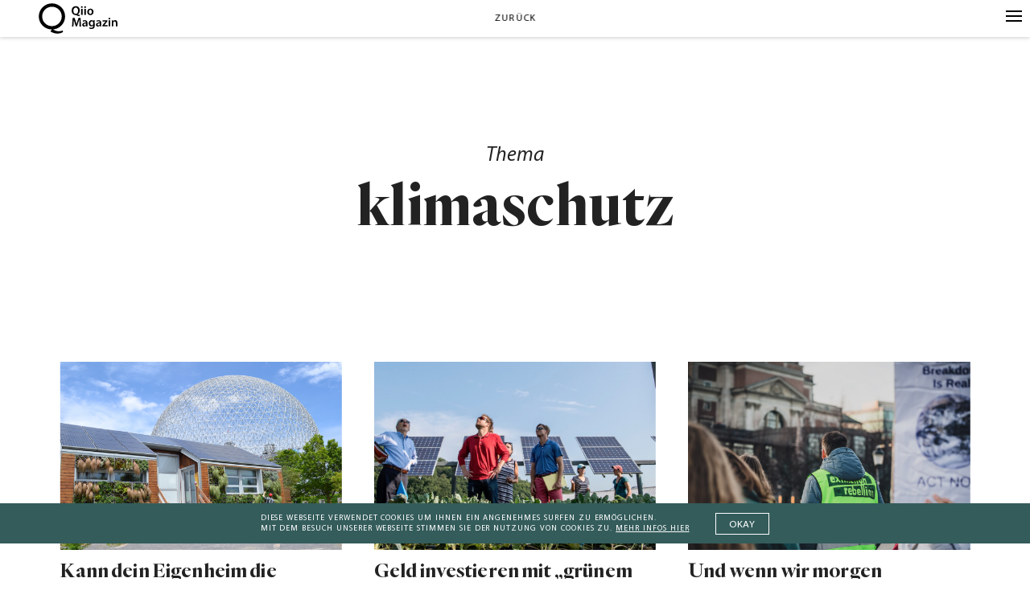

--- FILE ---
content_type: text/html; charset=UTF-8
request_url: https://www.qiio.de/tag/klimaschutz/
body_size: 18324
content:
<!DOCTYPE html>
<html lang="de" class="no-js">

<head>
	<meta charset="UTF-8" />
    <meta name="viewport" content="width=device-width, initial-scale=1, maximum-scale=1, user-scalable=0"/> <!--320-->
    <meta name="facebook-domain-verification" content="fxid8b1mkglw5qrx2sqhcaqq9lmhvs" />
	

    <script>
        var html = document.getElementsByClassName('no-js'); for (var i = 0; i < html.length; i++) { html[i].className = 'js'; }
    </script>
    
	<meta name='robots' content='index, follow, max-image-preview:large, max-snippet:-1, max-video-preview:-1' />
<meta http-equiv="X-UA-Compatible" content="IE=Edge" />
	<!-- This site is optimized with the Yoast SEO plugin v20.0 - https://yoast.com/wordpress/plugins/seo/ -->
	<title>klimaschutz Archives | Qiio Magazin</title>
	<link rel="canonical" href="https://www.qiio.de/tag/klimaschutz/" />
	<meta property="og:locale" content="de_DE" />
	<meta property="og:type" content="article" />
	<meta property="og:title" content="klimaschutz Archives | Qiio Magazin" />
	<meta property="og:url" content="https://www.qiio.de/tag/klimaschutz/" />
	<meta property="og:site_name" content="Qiio Magazin" />
	<meta property="og:image" content="https://i0.wp.com/www.qiio.de/wp-content/uploads/2018/01/Automation-05-1.jpg?fit=2400%2C1350&quality=100&strip=all&ssl=1" />
	<meta property="og:image:width" content="2400" />
	<meta property="og:image:height" content="1350" />
	<meta property="og:image:type" content="image/jpeg" />
	<meta name="twitter:card" content="summary_large_image" />
	<meta name="twitter:site" content="@QiioMag" />
	<script type="application/ld+json" class="yoast-schema-graph">{"@context":"https://schema.org","@graph":[{"@type":"CollectionPage","@id":"https://www.qiio.de/tag/klimaschutz/","url":"https://www.qiio.de/tag/klimaschutz/","name":"klimaschutz Archives | Qiio Magazin","isPartOf":{"@id":"https://www.qiio.de/#website"},"primaryImageOfPage":{"@id":"https://www.qiio.de/tag/klimaschutz/#primaryimage"},"image":{"@id":"https://www.qiio.de/tag/klimaschutz/#primaryimage"},"thumbnailUrl":"https://i0.wp.com/www.qiio.de/wp-content/uploads/2022/03/nachhaltiges_wohnen_solarpanels_eigenheim.jpeg?fit=1500%2C1000&quality=100&strip=all&ssl=1","breadcrumb":{"@id":"https://www.qiio.de/tag/klimaschutz/#breadcrumb"},"inLanguage":"de"},{"@type":"ImageObject","inLanguage":"de","@id":"https://www.qiio.de/tag/klimaschutz/#primaryimage","url":"https://i0.wp.com/www.qiio.de/wp-content/uploads/2022/03/nachhaltiges_wohnen_solarpanels_eigenheim.jpeg?fit=1500%2C1000&quality=100&strip=all&ssl=1","contentUrl":"https://i0.wp.com/www.qiio.de/wp-content/uploads/2022/03/nachhaltiges_wohnen_solarpanels_eigenheim.jpeg?fit=1500%2C1000&quality=100&strip=all&ssl=1","width":1500,"height":1000,"caption":"Bild: Benoit Rochon CC BY 3.0, via Wikicommons"},{"@type":"BreadcrumbList","@id":"https://www.qiio.de/tag/klimaschutz/#breadcrumb","itemListElement":[{"@type":"ListItem","position":1,"name":"Home","item":"https://www.qiio.de/"},{"@type":"ListItem","position":2,"name":"klimaschutz"}]},{"@type":"WebSite","@id":"https://www.qiio.de/#website","url":"https://www.qiio.de/","name":"Qiio Magazin","description":"","potentialAction":[{"@type":"SearchAction","target":{"@type":"EntryPoint","urlTemplate":"https://www.qiio.de/?s={search_term_string}"},"query-input":"required name=search_term_string"}],"inLanguage":"de"}]}</script>
	<!-- / Yoast SEO plugin. -->


<link rel='dns-prefetch' href='//v0.wordpress.com' />
<link rel='dns-prefetch' href='//i0.wp.com' />
<link rel="alternate" type="application/rss+xml" title="Qiio Magazin &raquo; Feed" href="https://www.qiio.de/feed/" />
<link rel="alternate" type="application/rss+xml" title="Qiio Magazin &raquo; Kommentar-Feed" href="https://www.qiio.de/comments/feed/" />
<link rel="alternate" type="application/rss+xml" title="Qiio Magazin &raquo; Schlagwort-Feed zu klimaschutz" href="https://www.qiio.de/tag/klimaschutz/feed/" />
<link rel='stylesheet' id='wp-block-library-css' href='https://www.qiio.de/wp-includes/css/dist/block-library/style.min.css?ver=3103876546cbe23193445114047404de' type='text/css' media='all' />
<style id='wp-block-library-inline-css' type='text/css'>
.has-text-align-justify{text-align:justify;}
</style>
<link rel='stylesheet' id='mediaelement-css' href='https://www.qiio.de/wp-includes/js/mediaelement/mediaelementplayer-legacy.min.css?ver=4.2.17' type='text/css' media='all' />
<link rel='stylesheet' id='wp-mediaelement-css' href='https://www.qiio.de/wp-includes/js/mediaelement/wp-mediaelement.min.css?ver=3103876546cbe23193445114047404de' type='text/css' media='all' />
<style id='classic-theme-styles-inline-css' type='text/css'>
/*! This file is auto-generated */
.wp-block-button__link{color:#fff;background-color:#32373c;border-radius:9999px;box-shadow:none;text-decoration:none;padding:calc(.667em + 2px) calc(1.333em + 2px);font-size:1.125em}.wp-block-file__button{background:#32373c;color:#fff;text-decoration:none}
</style>
<style id='global-styles-inline-css' type='text/css'>
body{--wp--preset--color--black: #000000;--wp--preset--color--cyan-bluish-gray: #abb8c3;--wp--preset--color--white: #ffffff;--wp--preset--color--pale-pink: #f78da7;--wp--preset--color--vivid-red: #cf2e2e;--wp--preset--color--luminous-vivid-orange: #ff6900;--wp--preset--color--luminous-vivid-amber: #fcb900;--wp--preset--color--light-green-cyan: #7bdcb5;--wp--preset--color--vivid-green-cyan: #00d084;--wp--preset--color--pale-cyan-blue: #8ed1fc;--wp--preset--color--vivid-cyan-blue: #0693e3;--wp--preset--color--vivid-purple: #9b51e0;--wp--preset--gradient--vivid-cyan-blue-to-vivid-purple: linear-gradient(135deg,rgba(6,147,227,1) 0%,rgb(155,81,224) 100%);--wp--preset--gradient--light-green-cyan-to-vivid-green-cyan: linear-gradient(135deg,rgb(122,220,180) 0%,rgb(0,208,130) 100%);--wp--preset--gradient--luminous-vivid-amber-to-luminous-vivid-orange: linear-gradient(135deg,rgba(252,185,0,1) 0%,rgba(255,105,0,1) 100%);--wp--preset--gradient--luminous-vivid-orange-to-vivid-red: linear-gradient(135deg,rgba(255,105,0,1) 0%,rgb(207,46,46) 100%);--wp--preset--gradient--very-light-gray-to-cyan-bluish-gray: linear-gradient(135deg,rgb(238,238,238) 0%,rgb(169,184,195) 100%);--wp--preset--gradient--cool-to-warm-spectrum: linear-gradient(135deg,rgb(74,234,220) 0%,rgb(151,120,209) 20%,rgb(207,42,186) 40%,rgb(238,44,130) 60%,rgb(251,105,98) 80%,rgb(254,248,76) 100%);--wp--preset--gradient--blush-light-purple: linear-gradient(135deg,rgb(255,206,236) 0%,rgb(152,150,240) 100%);--wp--preset--gradient--blush-bordeaux: linear-gradient(135deg,rgb(254,205,165) 0%,rgb(254,45,45) 50%,rgb(107,0,62) 100%);--wp--preset--gradient--luminous-dusk: linear-gradient(135deg,rgb(255,203,112) 0%,rgb(199,81,192) 50%,rgb(65,88,208) 100%);--wp--preset--gradient--pale-ocean: linear-gradient(135deg,rgb(255,245,203) 0%,rgb(182,227,212) 50%,rgb(51,167,181) 100%);--wp--preset--gradient--electric-grass: linear-gradient(135deg,rgb(202,248,128) 0%,rgb(113,206,126) 100%);--wp--preset--gradient--midnight: linear-gradient(135deg,rgb(2,3,129) 0%,rgb(40,116,252) 100%);--wp--preset--font-size--small: 13px;--wp--preset--font-size--medium: 20px;--wp--preset--font-size--large: 36px;--wp--preset--font-size--x-large: 42px;--wp--preset--spacing--20: 0.44rem;--wp--preset--spacing--30: 0.67rem;--wp--preset--spacing--40: 1rem;--wp--preset--spacing--50: 1.5rem;--wp--preset--spacing--60: 2.25rem;--wp--preset--spacing--70: 3.38rem;--wp--preset--spacing--80: 5.06rem;--wp--preset--shadow--natural: 6px 6px 9px rgba(0, 0, 0, 0.2);--wp--preset--shadow--deep: 12px 12px 50px rgba(0, 0, 0, 0.4);--wp--preset--shadow--sharp: 6px 6px 0px rgba(0, 0, 0, 0.2);--wp--preset--shadow--outlined: 6px 6px 0px -3px rgba(255, 255, 255, 1), 6px 6px rgba(0, 0, 0, 1);--wp--preset--shadow--crisp: 6px 6px 0px rgba(0, 0, 0, 1);}:where(.is-layout-flex){gap: 0.5em;}:where(.is-layout-grid){gap: 0.5em;}body .is-layout-flex{display: flex;}body .is-layout-flex{flex-wrap: wrap;align-items: center;}body .is-layout-flex > *{margin: 0;}body .is-layout-grid{display: grid;}body .is-layout-grid > *{margin: 0;}:where(.wp-block-columns.is-layout-flex){gap: 2em;}:where(.wp-block-columns.is-layout-grid){gap: 2em;}:where(.wp-block-post-template.is-layout-flex){gap: 1.25em;}:where(.wp-block-post-template.is-layout-grid){gap: 1.25em;}.has-black-color{color: var(--wp--preset--color--black) !important;}.has-cyan-bluish-gray-color{color: var(--wp--preset--color--cyan-bluish-gray) !important;}.has-white-color{color: var(--wp--preset--color--white) !important;}.has-pale-pink-color{color: var(--wp--preset--color--pale-pink) !important;}.has-vivid-red-color{color: var(--wp--preset--color--vivid-red) !important;}.has-luminous-vivid-orange-color{color: var(--wp--preset--color--luminous-vivid-orange) !important;}.has-luminous-vivid-amber-color{color: var(--wp--preset--color--luminous-vivid-amber) !important;}.has-light-green-cyan-color{color: var(--wp--preset--color--light-green-cyan) !important;}.has-vivid-green-cyan-color{color: var(--wp--preset--color--vivid-green-cyan) !important;}.has-pale-cyan-blue-color{color: var(--wp--preset--color--pale-cyan-blue) !important;}.has-vivid-cyan-blue-color{color: var(--wp--preset--color--vivid-cyan-blue) !important;}.has-vivid-purple-color{color: var(--wp--preset--color--vivid-purple) !important;}.has-black-background-color{background-color: var(--wp--preset--color--black) !important;}.has-cyan-bluish-gray-background-color{background-color: var(--wp--preset--color--cyan-bluish-gray) !important;}.has-white-background-color{background-color: var(--wp--preset--color--white) !important;}.has-pale-pink-background-color{background-color: var(--wp--preset--color--pale-pink) !important;}.has-vivid-red-background-color{background-color: var(--wp--preset--color--vivid-red) !important;}.has-luminous-vivid-orange-background-color{background-color: var(--wp--preset--color--luminous-vivid-orange) !important;}.has-luminous-vivid-amber-background-color{background-color: var(--wp--preset--color--luminous-vivid-amber) !important;}.has-light-green-cyan-background-color{background-color: var(--wp--preset--color--light-green-cyan) !important;}.has-vivid-green-cyan-background-color{background-color: var(--wp--preset--color--vivid-green-cyan) !important;}.has-pale-cyan-blue-background-color{background-color: var(--wp--preset--color--pale-cyan-blue) !important;}.has-vivid-cyan-blue-background-color{background-color: var(--wp--preset--color--vivid-cyan-blue) !important;}.has-vivid-purple-background-color{background-color: var(--wp--preset--color--vivid-purple) !important;}.has-black-border-color{border-color: var(--wp--preset--color--black) !important;}.has-cyan-bluish-gray-border-color{border-color: var(--wp--preset--color--cyan-bluish-gray) !important;}.has-white-border-color{border-color: var(--wp--preset--color--white) !important;}.has-pale-pink-border-color{border-color: var(--wp--preset--color--pale-pink) !important;}.has-vivid-red-border-color{border-color: var(--wp--preset--color--vivid-red) !important;}.has-luminous-vivid-orange-border-color{border-color: var(--wp--preset--color--luminous-vivid-orange) !important;}.has-luminous-vivid-amber-border-color{border-color: var(--wp--preset--color--luminous-vivid-amber) !important;}.has-light-green-cyan-border-color{border-color: var(--wp--preset--color--light-green-cyan) !important;}.has-vivid-green-cyan-border-color{border-color: var(--wp--preset--color--vivid-green-cyan) !important;}.has-pale-cyan-blue-border-color{border-color: var(--wp--preset--color--pale-cyan-blue) !important;}.has-vivid-cyan-blue-border-color{border-color: var(--wp--preset--color--vivid-cyan-blue) !important;}.has-vivid-purple-border-color{border-color: var(--wp--preset--color--vivid-purple) !important;}.has-vivid-cyan-blue-to-vivid-purple-gradient-background{background: var(--wp--preset--gradient--vivid-cyan-blue-to-vivid-purple) !important;}.has-light-green-cyan-to-vivid-green-cyan-gradient-background{background: var(--wp--preset--gradient--light-green-cyan-to-vivid-green-cyan) !important;}.has-luminous-vivid-amber-to-luminous-vivid-orange-gradient-background{background: var(--wp--preset--gradient--luminous-vivid-amber-to-luminous-vivid-orange) !important;}.has-luminous-vivid-orange-to-vivid-red-gradient-background{background: var(--wp--preset--gradient--luminous-vivid-orange-to-vivid-red) !important;}.has-very-light-gray-to-cyan-bluish-gray-gradient-background{background: var(--wp--preset--gradient--very-light-gray-to-cyan-bluish-gray) !important;}.has-cool-to-warm-spectrum-gradient-background{background: var(--wp--preset--gradient--cool-to-warm-spectrum) !important;}.has-blush-light-purple-gradient-background{background: var(--wp--preset--gradient--blush-light-purple) !important;}.has-blush-bordeaux-gradient-background{background: var(--wp--preset--gradient--blush-bordeaux) !important;}.has-luminous-dusk-gradient-background{background: var(--wp--preset--gradient--luminous-dusk) !important;}.has-pale-ocean-gradient-background{background: var(--wp--preset--gradient--pale-ocean) !important;}.has-electric-grass-gradient-background{background: var(--wp--preset--gradient--electric-grass) !important;}.has-midnight-gradient-background{background: var(--wp--preset--gradient--midnight) !important;}.has-small-font-size{font-size: var(--wp--preset--font-size--small) !important;}.has-medium-font-size{font-size: var(--wp--preset--font-size--medium) !important;}.has-large-font-size{font-size: var(--wp--preset--font-size--large) !important;}.has-x-large-font-size{font-size: var(--wp--preset--font-size--x-large) !important;}
.wp-block-navigation a:where(:not(.wp-element-button)){color: inherit;}
:where(.wp-block-post-template.is-layout-flex){gap: 1.25em;}:where(.wp-block-post-template.is-layout-grid){gap: 1.25em;}
:where(.wp-block-columns.is-layout-flex){gap: 2em;}:where(.wp-block-columns.is-layout-grid){gap: 2em;}
.wp-block-pullquote{font-size: 1.5em;line-height: 1.6;}
</style>
<link rel='stylesheet' id='bc_rb_global_style-css' href='https://www.qiio.de/wp-content/plugins/random-banner/assets/style/bc_rb_global.css?ver=4.1.10' type='text/css' media='all' />
<link rel='stylesheet' id='bc_rb_animate-css' href='https://www.qiio.de/wp-content/plugins/random-banner/assets/style/animate.css?ver=4.1.10' type='text/css' media='all' />
<link rel='stylesheet' id='owl.carousel-style-css' href='https://www.qiio.de/wp-content/plugins/random-banner/assets/style/owl.carousel.css?ver=4.1.10' type='text/css' media='all' />
<link rel='stylesheet' id='owl.carousel-default-css' href='https://www.qiio.de/wp-content/plugins/random-banner/assets/style/owl.theme.default.css?ver=4.1.10' type='text/css' media='all' />
<link rel='stylesheet' id='owl.carousel-transitions-css' href='https://www.qiio.de/wp-content/plugins/random-banner/assets/style/owl.transitions.css?ver=4.1.10' type='text/css' media='all' />
<link rel='stylesheet' id='math-captcha-frontend-css' href='https://www.qiio.de/wp-content/plugins/wp-math-captcha/css/frontend.css?ver=3103876546cbe23193445114047404de' type='text/css' media='all' />
<link rel='stylesheet' id='qiio-style-css' href='https://www.qiio.de/wp-content/themes/qiio/main.css?ver=1706106523' type='text/css' media='all' />
<script type="text/javascript" src="https://www.qiio.de/wp-includes/js/jquery/jquery.min.js?ver=3.7.1" id="jquery-core-js"></script>
<script type="text/javascript" src="https://www.qiio.de/wp-includes/js/jquery/jquery-migrate.min.js?ver=3.4.1" id="jquery-migrate-js"></script>
<script type="text/javascript" src="https://www.qiio.de/wp-content/plugins/wp-scroll-depth/js/jquery-scrolldepth/jquery.scrolldepth.min.js?ver=3103876546cbe23193445114047404de" id="jquery.scrolldepth-js"></script>
<script type="text/javascript" id="wp-statistics-tracker-js-extra">
/* <![CDATA[ */
var WP_Statistics_Tracker_Object = {"hitRequestUrl":"https:\/\/www.qiio.de\/wp-json\/wp-statistics\/v2\/hit?wp_statistics_hit_rest=yes&track_all=0&current_page_type=post_tag&current_page_id=995&search_query&page_uri=L3RhZy9rbGltYXNjaHV0ei8","keepOnlineRequestUrl":"https:\/\/www.qiio.de\/wp-json\/wp-statistics\/v2\/online?wp_statistics_hit_rest=yes&track_all=0&current_page_type=post_tag&current_page_id=995&search_query&page_uri=L3RhZy9rbGltYXNjaHV0ei8","option":{"dntEnabled":false,"cacheCompatibility":"1"}};
/* ]]> */
</script>
<script type="text/javascript" src="https://www.qiio.de/wp-content/plugins/wp-statistics/assets/js/tracker.js?ver=3103876546cbe23193445114047404de" id="wp-statistics-tracker-js"></script>
<script type="text/javascript" src="https://www.qiio.de/wp-content/themes/qiio/lib/scripts/infinitescroll.js?ver=3103876546cbe23193445114047404de" id="infinitescroll-js"></script>
<script type="text/javascript" src="https://www.qiio.de/wp-content/themes/qiio/lib/scripts/rem.min.js?ver=3103876546cbe23193445114047404de" id="remmin-js"></script>
<script type="text/javascript" id="qiiolocalize-js-extra">
/* <![CDATA[ */
var localizedstring = {"defaultMail":"Mail","defaultName":"Name","defaultURL":"Webseite (optional)","doneText":"Hier endet die Reise.","loadingText":"Weitere Artikel laden","mycomment":"Mein Kommentar","myresponse":"Meine Antwort","noComment":"Du hast vergessen, einen Kommentar zu schreiben.","noMail":"Bitte gib deine Mail-Adresse an","noName":"Bitte gib deinen Namen an","on":"auf","respond":"Hinterlasse einen Kommentar","respondReply":"Hinterlasse einen Kommentar f\u00fcr","search":"Suche","send":"senden","wrongMail":"Bitte gib eine g\u00fcltige Mail-Adresse an","wrongURL":"Bitte gib eine g\u00fcltige URL an","ajax_url":"https:\/\/www.qiio.de\/wp-admin\/admin-ajax.php"};
/* ]]> */
</script>
<script type="text/javascript" src="https://www.qiio.de/wp-content/themes/qiio/lib/scripts/script.common.js?ver=1637028207" id="qiiolocalize-js"></script>
<link rel="https://api.w.org/" href="https://www.qiio.de/wp-json/" /><link rel="alternate" type="application/json" href="https://www.qiio.de/wp-json/wp/v2/tags/995" /><link rel="EditURI" type="application/rsd+xml" title="RSD" href="https://www.qiio.de/xmlrpc.php?rsd" />

<script>
	jQuery( document ).ready(function(){
		jQuery.scrollDepth({
			elements: [''],
			percentage: true,
			userTiming: true,
			pixelDepth: false,
			nonInteraction: false,
			gtmOverride: false,
	});
});
</script>
	<style>img#wpstats{display:none}</style>
		<!-- Analytics by WP Statistics v14.1.4 - https://wp-statistics.com/ -->
	
	<link rel="apple-touch-icon" sizes="180x180" href="https://www.qiio.de/wp-content/themes/qiio/lib/img/icons/apple-touch-icon.png">
	<link rel="icon" type="image/png" sizes="32x32" href="https://www.qiio.de/wp-content/themes/qiio/lib/img/icons/favicon-32x32.png">
	<link rel="icon" type="image/png" sizes="16x16" href="https://www.qiio.de/wp-content/themes/qiio/lib/img/icons/favicon-16x16.png">
	<link rel="manifest" href="https://www.qiio.de/wp-content/themes/qiio/lib/img/icons/manifest.json">
	<link rel="mask-icon" href="https://www.qiio.de/wp-content/themes/qiio/lib/img/icons/safari-pinned-tab.svg" color="#3c5a5a">
	<link rel="shortcut icon" href="https://www.qiio.de/wp-content/themes/qiio/lib/img/icons/favicon.ico">
	<meta name="msapplication-config" content="https://www.qiio.de/wp-content/themes/qiio/lib/img/icons/browserconfig.xml">
	<meta name="theme-color" content="#ffffff">
	<meta name="google-site-verification" content="9lJ_KFxJlqC5O0qGWsvS5Q4fRP-S6jmXtanefE9ZDlg" />

<style type="text/css" id="wp-custom-css">.bc_random_banner img{ width: 100%;margin-bottom: 60px;}</style>
</head>

    



<body class="archive tag tag-klimaschutz tag-995  menu-bg--white menu--dark footer--bg-white footer--dark">

    <!-- regex: <style>(.*?)<\/style> -->
    <!-- vector-effect="non-scaling-stroke" -->
    <svg style="display:none" xmlns="http://www.w3.org/2000/svg"><symbol viewBox="0 0 16 16" id="i-db-logo"><title>db-logo</title><path d="M12.478 3.838H9.605l-6.082 8.331h2.874l6.081-8.331zM2.239 2.24h11.509v11.518H2.239V2.24zM16 0H0v16h16V0z" fill="#3c5a5a" fill-rule="nonzero"/></symbol><symbol viewBox="0 0 20 20" id="i-facebook-like"><title>facebook-like</title><path d="M15.073 10.173h-.595a.86.86 0 0 0 .863-.863v-.096a.86.86 0 0 0-.863-.863h-1.592c2.531-3.107.288-4.622-.23-3.778-.709 1.17-1.841 1.899-2.723 2.608a63.887 63.887 0 0 0-1.995 1.668H6.865v4.987h.94c.383 1.055 1.457 1.822 2.742 1.822h3.107a.86.86 0 0 0 .863-.863v-.096a.86.86 0 0 0-.863-.863h.805a.86.86 0 0 0 .863-.863v-.096a.86.86 0 0 0-.863-.863h.595a.86.86 0 0 0 .863-.863v-.096a.837.837 0 0 0-.844-.882zM4.083 9.31v4.065c0 .269.21.48.479.48h1.515V8.831H4.562a.473.473 0 0 0-.479.479zm.998 3.146c.229 0 .421.191.421.421 0 .23-.192.421-.421.421a.425.425 0 0 1-.422-.421.424.424 0 0 1 .422-.421z" fill="#fff" fill-rule="nonzero"/></symbol><symbol viewBox="0 0 20 20" id="i-hamburger"><title>hamburger</title><path d="M20 16.5H0v-1h20v1zm0-6H0v-1h20v1zm0-6H0v-1h20v1z" fill="#fff"/></symbol><symbol viewBox="0 0 600 600" id="i-logo"><title>logo</title><path class="st0" d="M335.1 508.9v-37.4c52-8.2 94.2-33.6 126.6-76.4 32.3-42 48.5-93.7 48.5-155 0-68.8-19.7-124.9-59.1-168.4-18.6-20.8-40.8-37-66.6-48.5S330.5 6 300 6c-61 0-111.1 21.6-150.6 64.7-39.7 43.8-59.6 100.3-59.6 169.5 0 62.1 16.2 114.5 48.5 157.2 32.3 42 75.1 66.7 128.2 74.2v24c0 64.3 39.4 96.5 118.2 96.5h18.4v-12.8c-45.3-.1-68-23.5-68-70.4m-175-225.8v-85.9c0-55.4 13-99 39-130.7 26-31.8 59.6-47.7 100.6-47.7s74.7 15.9 100.9 47.7c26.2 31.8 39.3 75.3 39.3 130.7v85.9c0 55.4-13.1 99-39.3 130.8-26.2 31.8-59.8 47.7-100.9 47.7s-74.6-15.9-100.6-47.7c-26-31.8-39-75.4-39-130.8"/><path class="st0" d="M277 407.2c7.4 7.3 16.3 10.9 26.5 10.9s18.8-3.6 25.9-10.9c7.1-7.3 10.6-16.1 10.6-26.5 0-10.4-3.5-19.1-10.6-26.2-7.1-7.1-15.8-10.6-26.2-10.6s-19.2 3.5-26.5 10.6c-7.3 7.1-10.9 15.8-10.9 26.2 0 10.4 3.7 19.3 11.2 26.5"/></symbol><symbol viewBox="0 0 14 14" id="i-lupe"><title>lupe</title><path class="st0" d="M13.6 12.8l-3.4-3.4c.8-1 1.4-2.3 1.4-3.7C11.6 2.6 9 0 5.9 0S.1 2.6.1 5.7s2.6 5.7 5.7 5.7c1.3 0 2.4-.4 3.4-1.1l3.4 3.4c.3.3.7.3 1 0 .3-.2.3-.6 0-.9zm-7.7-2.5c-2.5 0-4.5-2-4.5-4.5s2-4.5 4.5-4.5 4.5 2 4.5 4.5-2 4.5-4.5 4.5z"/></symbol><symbol viewBox="0 0 14 14" id="i-overview_icon"><title>overview_icon</title><path class="st0" d="M1.3 0C.9 0 .7.3.7.6v12.8c0 .3.3.6.6.6s.6-.3.6-.6V.6c0-.3-.3-.6-.6-.6zM7 0c-.3 0-.6.3-.6.6v12.8c0 .3.3.6.6.6s.6-.3.6-.6V.6C7.6.3 7.3 0 7 0zM12.7 0c-.3 0-.6.3-.6.6v12.8c0 .3.3.6.6.6s.6-.3.6-.6V.6c0-.3-.2-.6-.6-.6z"/></symbol><symbol viewBox="0 0 14 14" id="i-overview"><title>overview</title><path class="st0" d="M1.3 0C.9 0 .7.3.7.6v12.8c0 .3.3.6.6.6s.6-.3.6-.6V.6c0-.3-.3-.6-.6-.6zM7 0c-.3 0-.6.3-.6.6v12.8c0 .3.3.6.6.6s.6-.3.6-.6V.6C7.6.3 7.3 0 7 0zM12.7 0c-.3 0-.6.3-.6.6v12.8c0 .3.3.6.6.6s.6-.3.6-.6V.6c0-.3-.2-.6-.6-.6z"/></symbol><symbol viewBox="0 0 20 20" id="i-plus"><title>plus</title><path class="st0" d="M20 9.5h-9.5V0h-1v9.5H0v1h9.5V20h1v-9.5H20z"/></symbol><symbol viewBox="0 0 50 25" id="i-slider-arrow-down"><title>slider-arrow-down</title><path vector-effect="non-scaling-stroke" d="M46.92 1.54L25 23.46 3.08 1.54" fill="none" stroke="#000" stroke-width="2"/></symbol><symbol viewBox="0 0 25 50" id="i-slider-arrow-left"><title>slider-arrow-left</title><path d="M23.46 46.92L1.54 25 23.46 3.08" fill="none" stroke="#000"/></symbol><symbol viewBox="0 0 25 50" id="i-slider-arrow-right"><title>slider-arrow-right</title><path d="M1.54 3.08L23.46 25 1.54 46.92" fill="none" stroke="#000"/></symbol><symbol viewBox="0 0 20 20" id="i-twitter"><title>twitter</title><path d="M16.963 5.681a5.714 5.714 0 0 1-1.641.45 2.863 2.863 0 0 0 1.256-1.581 5.725 5.725 0 0 1-1.814.694 2.86 2.86 0 0 0-4.869 2.605 8.108 8.108 0 0 1-5.888-2.985 2.861 2.861 0 0 0 .884 3.815 2.848 2.848 0 0 1-1.294-.358c-.031 1.324.918 2.562 2.292 2.838a2.88 2.88 0 0 1-1.291.049 2.86 2.86 0 0 0 2.669 1.984 5.75 5.75 0 0 1-4.23 1.183 8.087 8.087 0 0 0 4.38 1.283c5.304 0 8.301-4.48 8.12-8.498a5.813 5.813 0 0 0 1.426-1.479" fill="#fff" fill-rule="nonzero"/></symbol></svg>

    <div class="wrapper">
        
       
        <div class="menu-bar header">    
            <div class="header-left">
                <a class="header-logo menu-item" href="https://www.qiio.de">
                    <svg version="1.1" id="Ebene_1" xmlns="http://www.w3.org/2000/svg" xmlns:xlink="http://www.w3.org/1999/xlink" x="0px" y="0px"
	 viewBox="0 0 93.5 36.5" style="enable-background:new 0 0 93.5 36.5;" xml:space="preserve">
<style type="text/css">
	.st0{display:none;}
</style>
<g id="Ebene_1_00000065044758925606310680000008438521695250880181_">
	<path class="st0" d="M0,15.7C0.1,7,7.2-0.1,15.9,0s15.8,7.2,15.7,15.9c-0.1,8.7-7.2,15.8-15.9,15.7S-0.1,24.5,0,15.7L0,15.7
		 M4,15.8c0,6.6,5.2,11.9,11.8,12c6.6,0,11.9-5.2,12-11.8c0-6.6-5.2-11.9-11.8-12l0,0C9.4,3.9,4,9.2,4,15.8L4,15.8"/>
	<polygon class="st0" points="14.6,34.6 15,36.5 30.6,33.9 30,30 	"/>
	<path d="M28.5,32.5c-0.9,0.4-4.1,1.8-7.9,0.5c-2.2-0.7-3.7-2-4.4-2.8c-0.7,1.2-1.4,2.4-2.1,3.6c1.3,0.8,5.6,3.3,10.8,2.2
		c1.7-0.3,3.1-1,4.1-1.6C28.8,33.8,28.7,33.2,28.5,32.5z"/>
	<path d="M15.8,0.2c-8.6,0-15.6,7-15.6,15.6c0,8.6,7,15.6,15.6,15.6c8.6,0,15.6-7,15.6-15.6C31.4,7.2,24.4,0.2,15.8,0.2z M24,24
		c-2.1,2.1-5,3.4-8.2,3.4c-3.2,0-6.1-1.3-8.2-3.4c-2.1-2.1-3.4-5-3.4-8.2c0-3.2,1.3-6.1,3.4-8.2c2.1-2.1,5-3.4,8.2-3.4
		c3.2,0,6.1,1.3,8.2,3.4c2.1,2.1,3.4,5,3.4,8.2C27.4,19,26.1,21.9,24,24z"/>
	<path d="M48.3,15.6c-1.3-0.4-2.7-0.8-4-1.3c-0.2-0.1-0.4-0.1-0.7-0.2c-2.3-0.1-4.4-1.9-4.4-5.2c0-3.2,1.9-5.4,4.9-5.4
		c2.9,0,4.7,2.2,4.7,5.1c0,2.4-1.1,4.1-2.6,4.7v0.1c0.9,0.2,1.9,0.5,2.7,0.6L48.3,15.6z M46.8,8.9c0-1.9-0.9-3.7-2.8-3.7
		c-1.8,0-2.8,1.8-2.8,3.8s1,3.7,2.8,3.7S46.8,11,46.8,8.9z"/>
	<path d="M52.3,4.6c0,0.5-0.4,1-1,1c0,0,0,0-0.1,0c-0.6,0-1-0.5-1-1.1s0.5-1,1.1-1C51.9,3.6,52.3,4.1,52.3,4.6z M50.4,14V6.7h1.9V14
		C52.2,14,50.4,14,50.4,14z"/>
	<path d="M56.2,4.6c0,0.6-0.4,1.1-1,1.1s-1.1-0.4-1.1-1s0.4-1.1,1-1.1l0,0C55.7,3.6,56.2,4,56.2,4.6L56.2,4.6z M54.2,14V6.7h1.9V14
		C56.1,14,54.2,14,54.2,14z"/>
	<path d="M65.1,10.3c0,2.7-1.9,3.9-3.8,3.9c-2.1,0-3.7-1.4-3.7-3.8s1.6-3.9,3.8-3.9C63.6,6.5,65.1,8,65.1,10.3z M59.5,10.3
		c0,1.4,0.7,2.5,1.8,2.5s1.8-1,1.8-2.5c0-1.1-0.5-2.5-1.8-2.5C60.1,7.8,59.5,9.1,59.5,10.3L59.5,10.3z"/>
	<path d="M48.4,23.6c-0.1-1.3-0.1-2.9-0.1-4.3h-0.1c-0.3,1.2-0.8,2.6-1.2,3.9l-1.5,4.4h-1.4l-1.4-4.3c-0.4-1.3-0.8-2.7-1-3.9l0,0
		c0,1.3-0.1,2.9-0.2,4.3l-0.2,4.1h-1.7l0.7-10.2h2.4l1.3,4.1c0.4,1.2,0.7,2.4,0.9,3.5l0,0c0.3-1.1,0.6-2.4,1-3.5l1.4-4.1h2.4
		l0.6,10.2h-1.8L48.4,23.6z"/>
	<path d="M57.9,25.9c0,0.6,0,1.2,0.1,1.8h-1.7l-0.1-0.8l0,0c-0.5,0.6-1.3,1-2.2,1c-1.2,0.1-2.2-0.8-2.3-2v-0.1
		c0-1.8,1.6-2.8,4.4-2.8v-0.1c0-0.5-0.2-1.3-1.5-1.3c-0.7,0-1.4,0.2-2,0.5l-0.4-1.2c0.8-0.4,1.7-0.7,2.7-0.6c2.3,0,3,1.5,3,3.1V25.9
		z M56.1,24.1c-1.3,0-2.6,0.3-2.6,1.4c0,0.5,0.3,1,0.9,1.1c0.1,0,0.1,0,0.2,0c0.7,0,1.2-0.4,1.5-1c0-0.1,0.1-0.3,0-0.4
		C56.1,25.2,56.1,24.1,56.1,24.1z"/>
	<path d="M66.5,26.6c0,1.5-0.3,2.6-1.1,3.3c-0.8,0.7-1.8,0.9-2.8,0.9c-0.9,0-1.8-0.2-2.6-0.6l0.4-1.4c0.7,0.4,1.4,0.6,2.1,0.6
		c1.2,0,2.1-0.6,2.1-2.2v-0.6l0,0c-0.5,0.7-1.3,1.1-2.1,1.1c-1.8,0-3.1-1.5-3.1-3.6c0-2.4,1.6-3.9,3.3-3.9c0.9,0,1.7,0.4,2.1,1.1
		l0,0l0.1-1h1.6c0,0.5-0.1,1.1-0.1,2.1L66.5,26.6z M64.7,23.3c0-0.2,0-0.3-0.1-0.5c-0.2-0.7-0.8-1.2-1.5-1.2c-1,0-1.8,0.9-1.8,2.4
		c0,1.2,0.6,2.3,1.8,2.3c0.7,0,1.3-0.5,1.5-1.1c0.1-0.2,0.1-0.4,0.1-0.6V23.3z"/>
	<path d="M74.2,25.9c0,0.6,0,1.2,0.1,1.8h-1.7l-0.1-0.8l0,0c-0.5,0.6-1.3,1-2.2,1c-1.2,0.1-2.2-0.8-2.3-2v-0.1
		c0-1.8,1.6-2.8,4.4-2.8v-0.1c0-0.5-0.2-1.3-1.5-1.3c-0.7,0-1.4,0.2-2,0.5l-0.4-1.2c0.8-0.4,1.7-0.7,2.7-0.6c2.3,0,3,1.5,3,3.1V25.9
		z M72.4,24.1c-1.3,0-2.6,0.3-2.6,1.4c0,0.5,0.3,1,0.9,1.1c0.1,0,0.1,0,0.2,0c0.7,0,1.2-0.4,1.5-1c0-0.1,0.1-0.3,0-0.4V24.1z"/>
	<path d="M75.5,26.6l2.8-3.5c0.4-0.4,0.7-0.8,1.1-1.2l0,0h-3.6v-1.5h5.8v1.1L78.9,25c-0.4,0.4-0.7,0.9-1.1,1.2l0,0h3.9v1.5h-6.2
		L75.5,26.6L75.5,26.6z"/>
	<path d="M85,18.3c0,0.6-0.4,1.1-1,1.1s-1.1-0.4-1.1-1s0.4-1.1,1-1.1l0,0C84.5,17.3,84.9,17.7,85,18.3L85,18.3z M83,27.7v-7.3h1.9
		v7.3H83z"/>
	<path d="M86.8,22.6c0-0.8,0-1.6-0.1-2.2h1.6l0.1,1.1l0,0c0.5-0.8,1.4-1.3,2.4-1.3c1.3,0,2.6,0.8,2.6,3.1v4.4h-1.9v-4.1
		c0-1.1-0.4-1.9-1.4-1.9c-0.7,0-1.2,0.5-1.4,1.1c-0.1,0.2-0.1,0.4-0.1,0.6v4.3h-1.9L86.8,22.6L86.8,22.6z"/>
</g>
</svg>                </a>
            </div>
                    
            <div class="menu-items header-right">
                       

                <a href="https://www.qiio.de/suche/" class="menu-item"><svg class="svg lupe" width="40" height="40"><use xlink:href="#i-lupe"></use></svg></a>
            </div>
        </div>
        
        <div class="menu-off-canvas">
            <div class="menu-off-canvas-container"><ul id="menu-off-canvas" class="menu"><li id="menu-item-124240" class="menu-item menu-item-type-post_type menu-item-object-page menu-item-124240"><a href="https://www.qiio.de/alle-kompendien/">Alle Kompendien</a></li>
<li id="menu-item-124241" class="menu-item menu-item-type-post_type menu-item-object-page menu-item-124241"><a href="https://www.qiio.de/suche/">Alle Artikel</a></li>
<li id="menu-item-104766" class="menu-item menu-item-type-post_type menu-item-object-page menu-item-104766"><a href="https://www.qiio.de/ueber-qiio/">Über Qiio</a></li>
<li id="menu-item-104764" class="menu-item menu-item-type-custom menu-item-object-custom menu-item-104764"><a href="https://www.qiio.de/events">Events</a></li>
<li id="menu-item-104765" class="menu-item menu-item-type-post_type menu-item-object-page menu-item-104765"><a href="https://www.qiio.de/autoren/">Autor:innen</a></li>
<li id="menu-item-111860" class="menu-item menu-item-type-post_type menu-item-object-page menu-item-111860"><a href="https://www.qiio.de/newsletter/">Newsletter</a></li>
<li id="menu-item-106313" class="menu-item menu-item-type-custom menu-item-object-custom menu-item-106313"><a href="http://www.facebook.com/qiiomag">Facebook</a></li>
<li id="menu-item-106314" class="menu-item menu-item-type-custom menu-item-object-custom menu-item-106314"><a href="http://twitter.com/qiiomag">Twitter</a></li>
<li id="menu-item-106315" class="menu-item menu-item-type-custom menu-item-object-custom menu-item-106315"><a href="https://www.instagram.com/qiiomag/">Instagram</a></li>
<li id="menu-item-104767" class="menu-item menu-item-type-post_type menu-item-object-page menu-item-104767"><a href="https://www.qiio.de/kontakt/">Kontakt</a></li>
<li id="menu-item-104768" class="menu-item menu-item-type-post_type menu-item-object-page menu-item-104768"><a href="https://www.qiio.de/impressum/">Impressum</a></li>
<li id="menu-item-104769" class="menu-item menu-item-type-post_type menu-item-object-page menu-item-privacy-policy menu-item-104769"><a rel="privacy-policy" href="https://www.qiio.de/datenschutz/">Datenschutz</a></li>
</ul></div>        </div>
        
        <div class="menu-off-canvas__button header-button">
            <span>
                <svg class="svg stroke" width="20" height="20">
                    <use xlink:href="#i-hamburger"></use>
                </svg>
            </span>
        </div>
        <div class="menu-bar middle-menu">
	<div class="menu-item">
<span class="goback">Zur&uuml;ck</span>	</div>
</div>
	<div class="section tag-archive archive">
	
<div class="archive-header has-no-bg-image">

	<div class="archive-fg">
		<div class="archive-type">Thema</div>
		<h1 class="artikel__title">klimaschutz</h1>
	</div>
</div>
	<div class="section list-posts recent-posts list-posts-3 list-posts-light further-search-posts">
		<div class="container">
			<div class="list" data-type="recent">

<div class="list-articles">
<div class="list-single">
	<div class="list-single-thumb">
		<a href="https://www.qiio.de/kann-dein-eigenheim-die-klimakrise-loesen-haeuser-als-selbstversorger/">
			<img width="400" height="300" alt="" class="lazy landscape related" sizes="(max-width: 1500px) 100vw, 1500px" data-orientation="landscape" loading="lazy" data-src="https://i0.wp.com/www.qiio.de/wp-content/uploads/2022/03/nachhaltiges_wohnen_solarpanels_eigenheim.jpeg?resize=400%2C300&amp;quality=100&amp;strip=all&amp;ssl=1" data-srcset="https://i0.wp.com/www.qiio.de/wp-content/uploads/2022/03/nachhaltiges_wohnen_solarpanels_eigenheim.jpeg?resize=400%2C300&amp;quality=100&amp;strip=all&amp;ssl=1 400w, https://i0.wp.com/www.qiio.de/wp-content/uploads/2022/03/nachhaltiges_wohnen_solarpanels_eigenheim.jpeg?zoom=2&amp;resize=400%2C300&amp;quality=100&amp;strip=all&amp;ssl=1 800w, https://i0.wp.com/www.qiio.de/wp-content/uploads/2022/03/nachhaltiges_wohnen_solarpanels_eigenheim.jpeg?zoom=3&amp;resize=400%2C300&amp;quality=100&amp;strip=all&amp;ssl=1 1200w" /><noscript><img width="400" height="300" alt="" class="lazy landscape related" sizes="(max-width: 1500px) 100vw, 1500px" data-orientation="landscape" src="https://i0.wp.com/www.qiio.de/wp-content/uploads/2022/03/nachhaltiges_wohnen_solarpanels_eigenheim.jpeg?resize=400%2C300&amp;quality=100&amp;strip=all&amp;ssl=1" srcset="https://i0.wp.com/www.qiio.de/wp-content/uploads/2022/03/nachhaltiges_wohnen_solarpanels_eigenheim.jpeg?resize=400%2C300&amp;quality=100&amp;strip=all&amp;ssl=1 400w, https://i0.wp.com/www.qiio.de/wp-content/uploads/2022/03/nachhaltiges_wohnen_solarpanels_eigenheim.jpeg?zoom=2&amp;resize=400%2C300&amp;quality=100&amp;strip=all&amp;ssl=1 800w, https://i0.wp.com/www.qiio.de/wp-content/uploads/2022/03/nachhaltiges_wohnen_solarpanels_eigenheim.jpeg?zoom=3&amp;resize=400%2C300&amp;quality=100&amp;strip=all&amp;ssl=1 1200w" /></noscript>		</a>
	</div>

	<div class="list-single-info">

		<div class="list-single-title"><h3 class="h4"><a href="https://www.qiio.de/kann-dein-eigenheim-die-klimakrise-loesen-haeuser-als-selbstversorger/">Kann dein Eigenheim die Klimakrise lösen? &#8211; Häuser als Selbstversorger</a></h3></div>



	</div>
</div>
<div class="list-single">
	<div class="list-single-thumb">
		<a href="https://www.qiio.de/geld-investieren-mit-gruenem-daumen-hoch/">
			<img width="400" height="300" alt="" class="lazy landscape related" sizes="(max-width: 2000px) 100vw, 2000px" data-orientation="landscape" loading="lazy" data-src="https://i0.wp.com/www.qiio.de/wp-content/uploads/2020/10/greenbanking_nachhaltiges_investieren.jpg?resize=400%2C300&amp;quality=100&amp;strip=all&amp;ssl=1" data-srcset="https://i0.wp.com/www.qiio.de/wp-content/uploads/2020/10/greenbanking_nachhaltiges_investieren.jpg?resize=400%2C300&amp;quality=100&amp;strip=all&amp;ssl=1 400w, https://i0.wp.com/www.qiio.de/wp-content/uploads/2020/10/greenbanking_nachhaltiges_investieren.jpg?zoom=2&amp;resize=400%2C300&amp;quality=100&amp;strip=all&amp;ssl=1 800w, https://i0.wp.com/www.qiio.de/wp-content/uploads/2020/10/greenbanking_nachhaltiges_investieren.jpg?zoom=3&amp;resize=400%2C300&amp;quality=100&amp;strip=all&amp;ssl=1 1200w" /><noscript><img width="400" height="300" alt="" class="lazy landscape related" sizes="(max-width: 2000px) 100vw, 2000px" data-orientation="landscape" src="https://i0.wp.com/www.qiio.de/wp-content/uploads/2020/10/greenbanking_nachhaltiges_investieren.jpg?resize=400%2C300&amp;quality=100&amp;strip=all&amp;ssl=1" srcset="https://i0.wp.com/www.qiio.de/wp-content/uploads/2020/10/greenbanking_nachhaltiges_investieren.jpg?resize=400%2C300&amp;quality=100&amp;strip=all&amp;ssl=1 400w, https://i0.wp.com/www.qiio.de/wp-content/uploads/2020/10/greenbanking_nachhaltiges_investieren.jpg?zoom=2&amp;resize=400%2C300&amp;quality=100&amp;strip=all&amp;ssl=1 800w, https://i0.wp.com/www.qiio.de/wp-content/uploads/2020/10/greenbanking_nachhaltiges_investieren.jpg?zoom=3&amp;resize=400%2C300&amp;quality=100&amp;strip=all&amp;ssl=1 1200w" /></noscript>		</a>
	</div>

	<div class="list-single-info">

		<div class="list-single-title"><h3 class="h4"><a href="https://www.qiio.de/geld-investieren-mit-gruenem-daumen-hoch/">Geld investieren mit „grünem Daumen hoch“?</a></h3></div>



	</div>
</div>
<div class="list-single">
	<div class="list-single-thumb">
		<a href="https://www.qiio.de/und-wenn-wir-morgen-aussterben-extinction-rebellion-gehen-auf-die-barrikaden-fuer-eine-klima-revolution/">
			<img width="400" height="300" alt="" class="lazy landscape related" sizes="(max-width: 1989px) 100vw, 1989px" data-orientation="landscape" loading="lazy" data-src="https://i0.wp.com/www.qiio.de/wp-content/uploads/2019/10/Extinction_rebellion_jana_eriksson-9971_45877874832.jpg?resize=400%2C300&amp;quality=100&amp;strip=all&amp;ssl=1" data-srcset="https://i0.wp.com/www.qiio.de/wp-content/uploads/2019/10/Extinction_rebellion_jana_eriksson-9971_45877874832.jpg?resize=400%2C300&amp;quality=100&amp;strip=all&amp;ssl=1 400w, https://i0.wp.com/www.qiio.de/wp-content/uploads/2019/10/Extinction_rebellion_jana_eriksson-9971_45877874832.jpg?zoom=2&amp;resize=400%2C300&amp;quality=100&amp;strip=all&amp;ssl=1 800w, https://i0.wp.com/www.qiio.de/wp-content/uploads/2019/10/Extinction_rebellion_jana_eriksson-9971_45877874832.jpg?zoom=3&amp;resize=400%2C300&amp;quality=100&amp;strip=all&amp;ssl=1 1200w" /><noscript><img width="400" height="300" alt="" class="lazy landscape related" sizes="(max-width: 1989px) 100vw, 1989px" data-orientation="landscape" src="https://i0.wp.com/www.qiio.de/wp-content/uploads/2019/10/Extinction_rebellion_jana_eriksson-9971_45877874832.jpg?resize=400%2C300&amp;quality=100&amp;strip=all&amp;ssl=1" srcset="https://i0.wp.com/www.qiio.de/wp-content/uploads/2019/10/Extinction_rebellion_jana_eriksson-9971_45877874832.jpg?resize=400%2C300&amp;quality=100&amp;strip=all&amp;ssl=1 400w, https://i0.wp.com/www.qiio.de/wp-content/uploads/2019/10/Extinction_rebellion_jana_eriksson-9971_45877874832.jpg?zoom=2&amp;resize=400%2C300&amp;quality=100&amp;strip=all&amp;ssl=1 800w, https://i0.wp.com/www.qiio.de/wp-content/uploads/2019/10/Extinction_rebellion_jana_eriksson-9971_45877874832.jpg?zoom=3&amp;resize=400%2C300&amp;quality=100&amp;strip=all&amp;ssl=1 1200w" /></noscript>		</a>
	</div>

	<div class="list-single-info">

		<div class="list-single-title"><h3 class="h4"><a href="https://www.qiio.de/und-wenn-wir-morgen-aussterben-extinction-rebellion-gehen-auf-die-barrikaden-fuer-eine-klima-revolution/">Und wenn wir morgen aussterben? &#8211; Extinction Rebellion gehen auf die Barrikaden für eine Klima-Revolution</a></h3></div>



	</div>
</div></div>
			</div>

		</div>
	</div>


<section class="module-newsletter mc_embed_signup">
	<div class="module-newsletter-bg cover">
		<img width="1608" height="500" alt="" class="lazy landscape full" sizes="100vw" data-orientation="landscape" loading="lazy" data-src="https://i0.wp.com/www.qiio.de/wp-content/uploads/2021/10/bionik.jpg?fit=1608%2C500&amp;quality=100&amp;strip=all&amp;ssl=1" data-srcset="https://i0.wp.com/www.qiio.de/wp-content/uploads/2021/10/bionik.jpg?w=1608&amp;quality=100&amp;strip=all&amp;ssl=1 1608w, https://i0.wp.com/www.qiio.de/wp-content/uploads/2021/10/bionik.jpg?resize=150%2C47&amp;quality=100&amp;strip=all&amp;ssl=1 150w, https://i0.wp.com/www.qiio.de/wp-content/uploads/2021/10/bionik.jpg?resize=300%2C93&amp;quality=100&amp;strip=all&amp;ssl=1 300w, https://i0.wp.com/www.qiio.de/wp-content/uploads/2021/10/bionik.jpg?resize=768%2C239&amp;quality=100&amp;strip=all&amp;ssl=1 768w, https://i0.wp.com/www.qiio.de/wp-content/uploads/2021/10/bionik.jpg?resize=800%2C249&amp;quality=100&amp;strip=all&amp;ssl=1 800w, https://i0.wp.com/www.qiio.de/wp-content/uploads/2021/10/bionik.jpg?resize=20%2C6&amp;quality=100&amp;strip=all&amp;ssl=1 20w, https://i0.wp.com/www.qiio.de/wp-content/uploads/2021/10/bionik.jpg?resize=608%2C189&amp;quality=100&amp;strip=all&amp;ssl=1 608w, https://i0.wp.com/www.qiio.de/wp-content/uploads/2021/10/bionik.jpg?resize=400%2C124&amp;quality=100&amp;strip=all&amp;ssl=1 400w" /><noscript><img width="1608" height="500" alt="" class="lazy landscape full" sizes="100vw" data-orientation="landscape" src="https://i0.wp.com/www.qiio.de/wp-content/uploads/2021/10/bionik.jpg?fit=1608%2C500&amp;quality=100&amp;strip=all&amp;ssl=1" srcset="https://i0.wp.com/www.qiio.de/wp-content/uploads/2021/10/bionik.jpg?w=1608&amp;quality=100&amp;strip=all&amp;ssl=1 1608w, https://i0.wp.com/www.qiio.de/wp-content/uploads/2021/10/bionik.jpg?resize=150%2C47&amp;quality=100&amp;strip=all&amp;ssl=1 150w, https://i0.wp.com/www.qiio.de/wp-content/uploads/2021/10/bionik.jpg?resize=300%2C93&amp;quality=100&amp;strip=all&amp;ssl=1 300w, https://i0.wp.com/www.qiio.de/wp-content/uploads/2021/10/bionik.jpg?resize=768%2C239&amp;quality=100&amp;strip=all&amp;ssl=1 768w, https://i0.wp.com/www.qiio.de/wp-content/uploads/2021/10/bionik.jpg?resize=800%2C249&amp;quality=100&amp;strip=all&amp;ssl=1 800w, https://i0.wp.com/www.qiio.de/wp-content/uploads/2021/10/bionik.jpg?resize=20%2C6&amp;quality=100&amp;strip=all&amp;ssl=1 20w, https://i0.wp.com/www.qiio.de/wp-content/uploads/2021/10/bionik.jpg?resize=608%2C189&amp;quality=100&amp;strip=all&amp;ssl=1 608w, https://i0.wp.com/www.qiio.de/wp-content/uploads/2021/10/bionik.jpg?resize=400%2C124&amp;quality=100&amp;strip=all&amp;ssl=1 400w" /></noscript>	</div>

	<div class="module-newsletter-inner">
		<h3>Abonniere unseren Trendreport</h3>

		<form action="https://qiio.us19.list-manage.com/subscribe/post?u=7c4c4a5abb7b6005eed28f4bd&amp;id=9672ca1abd" method="post" id="mc-embedded-subscribe-form" name="mc-embedded-subscribe-form" class="validate" target="_blank" novalidate>
			<div class="mc_embed_signup_fields">
				<div class="mc-field-group">
					<label for="mce-EMAIL">E-Mail Adresse<span class="asterisk">*</span></label>
					<input id="mce-EMAIL" class="required email" name="EMAIL" type="email" value="">
				</div>
				<div class="mc-field-group">
					<label for="mce-FNAME">Vorname<span class="asterisk">*</span></label>
					<input id="mce-FNAME" class="required" name="FNAME" type="text" value="">
				</div>

				<input id="mc-embedded-subscribe" class="button" name="subscribe" type="submit" value="Abonnieren">
			</div>

			<div class="newsletter-messages">
        		<fieldset class="mc_fieldset gdprRequired mc-field-group" name="interestgroup_field">
					<label class="checkbox subfield" for="gdpr_13559">
						<input type="checkbox" id="gdpr_13559" name="gdpr[13559]" value="Y" class="av-checkbox gdpr">
						<span>Ich habe die <a href="https://www.qiio.de/datenschutz/" target="_blank" rel="noopener">Datenschutzerklärung</a> gelesen und stimme zu.</span>
					</label>
        		</fieldset>
			</div>

			<div id="mce-responses" class="clear">
				<div class="response" id="mce-error-response" style="display:none"></div>
				<div class="response" id="mce-success-response" style="display:none"></div>
			</div>
		
			 <div style="position: absolute; left: -5000px;" aria-hidden="true">
			 	<input type="text" name="b_7c4c4a5abb7b6005eed28f4bd_9672ca1abd" tabindex="-1" value="">
			 </div>

			<script type="text/javascript" src="//s3.amazonaws.com/downloads.mailchimp.com/js/mc-validate.js"></script>
			<script type="text/javascript">
				(function($) {
					window.fnames = new Array();
					window.ftypes = new Array();
					fnames[0]='EMAIL';
					ftypes[0]='email';
					fnames[2]='FNAME';
					ftypes[2]='text';
					
					$.extend($.validator.messages, {
						required: "Dieses Feld ist ein Pflichtfeld.",
						email: "Gib bitte eine gültige E-Mail Adresse ein.",
					});
				}(jQuery));
				var $mcj = jQuery.noConflict(true);
			</script>
		</form>
	</div>
</section>
	<div class="section list-posts recent-posts list-posts-4 list-posts-dark" data-a="1">
		<div class="container">


			<div class="current-list-header ss uc">Die aktuellsten Artikel</div>
			<div class="list" data-type="recent">

<div class="list-articles">
<div class="list-single">
	<div class="list-single-thumb">
		<a href="https://www.qiio.de/ki-halluzinationen-die-verborgene-herausforderung-kuenstlichen-intelligenz/">
			<img width="400" height="300" alt="" class="lazy landscape related" sizes="(max-width: 1862px) 100vw, 1862px" data-orientation="landscape" loading="lazy" data-src="https://i0.wp.com/www.qiio.de/wp-content/uploads/2023/11/hallucinations-3.png?resize=400%2C300&amp;quality=100&amp;strip=all&amp;ssl=1" data-srcset="https://i0.wp.com/www.qiio.de/wp-content/uploads/2023/11/hallucinations-3.png?resize=400%2C300&amp;quality=100&amp;strip=all&amp;ssl=1 400w, https://i0.wp.com/www.qiio.de/wp-content/uploads/2023/11/hallucinations-3.png?zoom=2&amp;resize=400%2C300&amp;quality=100&amp;strip=all&amp;ssl=1 800w, https://i0.wp.com/www.qiio.de/wp-content/uploads/2023/11/hallucinations-3.png?zoom=3&amp;resize=400%2C300&amp;quality=100&amp;strip=all&amp;ssl=1 1200w" /><noscript><img width="400" height="300" alt="" class="lazy landscape related" sizes="(max-width: 1862px) 100vw, 1862px" data-orientation="landscape" src="https://i0.wp.com/www.qiio.de/wp-content/uploads/2023/11/hallucinations-3.png?resize=400%2C300&amp;quality=100&amp;strip=all&amp;ssl=1" srcset="https://i0.wp.com/www.qiio.de/wp-content/uploads/2023/11/hallucinations-3.png?resize=400%2C300&amp;quality=100&amp;strip=all&amp;ssl=1 400w, https://i0.wp.com/www.qiio.de/wp-content/uploads/2023/11/hallucinations-3.png?zoom=2&amp;resize=400%2C300&amp;quality=100&amp;strip=all&amp;ssl=1 800w, https://i0.wp.com/www.qiio.de/wp-content/uploads/2023/11/hallucinations-3.png?zoom=3&amp;resize=400%2C300&amp;quality=100&amp;strip=all&amp;ssl=1 1200w" /></noscript>		</a>
	</div>

	<div class="list-single-info">

		<div class="list-single-title"><h3 class="h4"><a href="https://www.qiio.de/ki-halluzinationen-die-verborgene-herausforderung-kuenstlichen-intelligenz/">KI-Halluzinationen: Die verborgene Herausforderung bei Künstlichen Intelligenz</a></h3></div>



	</div>
</div>
<div class="list-single">
	<div class="list-single-thumb">
		<a href="https://www.qiio.de/elitejournalismus/">
			<img width="400" height="300" alt="" class="lazy landscape related" sizes="(max-width: 2154px) 100vw, 2154px" data-orientation="landscape" loading="lazy" data-src="https://i0.wp.com/www.qiio.de/wp-content/uploads/2025/01/Elitejournalismus-2.webp?resize=400%2C300&amp;quality=100&amp;strip=all&amp;ssl=1" data-srcset="https://i0.wp.com/www.qiio.de/wp-content/uploads/2025/01/Elitejournalismus-2.webp?resize=400%2C300&amp;quality=100&amp;strip=all&amp;ssl=1 400w, https://i0.wp.com/www.qiio.de/wp-content/uploads/2025/01/Elitejournalismus-2.webp?zoom=2&amp;resize=400%2C300&amp;quality=100&amp;strip=all&amp;ssl=1 800w, https://i0.wp.com/www.qiio.de/wp-content/uploads/2025/01/Elitejournalismus-2.webp?zoom=3&amp;resize=400%2C300&amp;quality=100&amp;strip=all&amp;ssl=1 1200w" /><noscript><img width="400" height="300" alt="" class="lazy landscape related" sizes="(max-width: 2154px) 100vw, 2154px" data-orientation="landscape" src="https://i0.wp.com/www.qiio.de/wp-content/uploads/2025/01/Elitejournalismus-2.webp?resize=400%2C300&amp;quality=100&amp;strip=all&amp;ssl=1" srcset="https://i0.wp.com/www.qiio.de/wp-content/uploads/2025/01/Elitejournalismus-2.webp?resize=400%2C300&amp;quality=100&amp;strip=all&amp;ssl=1 400w, https://i0.wp.com/www.qiio.de/wp-content/uploads/2025/01/Elitejournalismus-2.webp?zoom=2&amp;resize=400%2C300&amp;quality=100&amp;strip=all&amp;ssl=1 800w, https://i0.wp.com/www.qiio.de/wp-content/uploads/2025/01/Elitejournalismus-2.webp?zoom=3&amp;resize=400%2C300&amp;quality=100&amp;strip=all&amp;ssl=1 1200w" /></noscript>		</a>
	</div>

	<div class="list-single-info">

		<div class="list-single-title"><h3 class="h4"><a href="https://www.qiio.de/elitejournalismus/">Elitejournalismus: Wer kann sich den Zugang zu Informationen noch leisten?</a></h3></div>



	</div>
</div>
<div class="list-single">
	<div class="list-single-thumb">
		<a href="https://www.qiio.de/forschung-in-3d-kunst-macht-wissenschaft-greifbar/">
			<img width="400" height="300" alt="" class="lazy landscape related" sizes="(max-width: 3000px) 100vw, 3000px" data-orientation="landscape" loading="lazy" data-src="https://i0.wp.com/www.qiio.de/wp-content/uploads/2024/07/zukunft3d-header-3.png?resize=400%2C300&amp;quality=100&amp;strip=all&amp;ssl=1" data-srcset="https://i0.wp.com/www.qiio.de/wp-content/uploads/2024/07/zukunft3d-header-3.png?resize=400%2C300&amp;quality=100&amp;strip=all&amp;ssl=1 400w, https://i0.wp.com/www.qiio.de/wp-content/uploads/2024/07/zukunft3d-header-3.png?zoom=2&amp;resize=400%2C300&amp;quality=100&amp;strip=all&amp;ssl=1 800w, https://i0.wp.com/www.qiio.de/wp-content/uploads/2024/07/zukunft3d-header-3.png?zoom=3&amp;resize=400%2C300&amp;quality=100&amp;strip=all&amp;ssl=1 1200w" /><noscript><img width="400" height="300" alt="" class="lazy landscape related" sizes="(max-width: 3000px) 100vw, 3000px" data-orientation="landscape" src="https://i0.wp.com/www.qiio.de/wp-content/uploads/2024/07/zukunft3d-header-3.png?resize=400%2C300&amp;quality=100&amp;strip=all&amp;ssl=1" srcset="https://i0.wp.com/www.qiio.de/wp-content/uploads/2024/07/zukunft3d-header-3.png?resize=400%2C300&amp;quality=100&amp;strip=all&amp;ssl=1 400w, https://i0.wp.com/www.qiio.de/wp-content/uploads/2024/07/zukunft3d-header-3.png?zoom=2&amp;resize=400%2C300&amp;quality=100&amp;strip=all&amp;ssl=1 800w, https://i0.wp.com/www.qiio.de/wp-content/uploads/2024/07/zukunft3d-header-3.png?zoom=3&amp;resize=400%2C300&amp;quality=100&amp;strip=all&amp;ssl=1 1200w" /></noscript>		</a>
	</div>

	<div class="list-single-info">

		<div class="list-single-title"><h3 class="h4"><a href="https://www.qiio.de/forschung-in-3d-kunst-macht-wissenschaft-greifbar/">Forschung in 3D: Kunst macht Wissenschaft greifbar</a></h3></div>



	</div>
</div>
<div class="list-single">
	<div class="list-single-thumb">
		<a href="https://www.qiio.de/ki-entwicklung-2024-vom-hype-zum-mainstream/">
			<img width="400" height="300" alt="" class="lazy landscape related" sizes="(max-width: 1500px) 100vw, 1500px" data-orientation="landscape" loading="lazy" data-src="https://i0.wp.com/www.qiio.de/wp-content/uploads/2024/07/ki-hype-header.png?resize=400%2C300&amp;quality=100&amp;strip=all&amp;ssl=1" data-srcset="https://i0.wp.com/www.qiio.de/wp-content/uploads/2024/07/ki-hype-header.png?resize=400%2C300&amp;quality=100&amp;strip=all&amp;ssl=1 400w, https://i0.wp.com/www.qiio.de/wp-content/uploads/2024/07/ki-hype-header.png?zoom=2&amp;resize=400%2C300&amp;quality=100&amp;strip=all&amp;ssl=1 800w, https://i0.wp.com/www.qiio.de/wp-content/uploads/2024/07/ki-hype-header.png?zoom=3&amp;resize=400%2C300&amp;quality=100&amp;strip=all&amp;ssl=1 1200w" /><noscript><img width="400" height="300" alt="" class="lazy landscape related" sizes="(max-width: 1500px) 100vw, 1500px" data-orientation="landscape" src="https://i0.wp.com/www.qiio.de/wp-content/uploads/2024/07/ki-hype-header.png?resize=400%2C300&amp;quality=100&amp;strip=all&amp;ssl=1" srcset="https://i0.wp.com/www.qiio.de/wp-content/uploads/2024/07/ki-hype-header.png?resize=400%2C300&amp;quality=100&amp;strip=all&amp;ssl=1 400w, https://i0.wp.com/www.qiio.de/wp-content/uploads/2024/07/ki-hype-header.png?zoom=2&amp;resize=400%2C300&amp;quality=100&amp;strip=all&amp;ssl=1 800w, https://i0.wp.com/www.qiio.de/wp-content/uploads/2024/07/ki-hype-header.png?zoom=3&amp;resize=400%2C300&amp;quality=100&amp;strip=all&amp;ssl=1 1200w" /></noscript>		</a>
	</div>

	<div class="list-single-info">

		<div class="list-single-title"><h3 class="h4"><a href="https://www.qiio.de/ki-entwicklung-2024-vom-hype-zum-mainstream/">KI-Entwicklung 2024: Vom Hype zum Mainstream</a></h3></div>



	</div>
</div></div><div class="list-articles">
<div class="list-single">
	<div class="list-single-thumb">
		<a href="https://www.qiio.de/mann-oder-baer-wie-ein-tiktok-trend-patriarchale-gewalt-sichtbar-macht/">
			<img width="400" height="300" alt="" class="lazy landscape related" sizes="(max-width: 3000px) 100vw, 3000px" data-orientation="landscape" loading="lazy" data-src="https://i0.wp.com/www.qiio.de/wp-content/uploads/2024/07/manorbear-header-pgntr.png?resize=400%2C300&amp;quality=100&amp;strip=all&amp;ssl=1" data-srcset="https://i0.wp.com/www.qiio.de/wp-content/uploads/2024/07/manorbear-header-pgntr.png?resize=400%2C300&amp;quality=100&amp;strip=all&amp;ssl=1 400w, https://i0.wp.com/www.qiio.de/wp-content/uploads/2024/07/manorbear-header-pgntr.png?zoom=2&amp;resize=400%2C300&amp;quality=100&amp;strip=all&amp;ssl=1 800w, https://i0.wp.com/www.qiio.de/wp-content/uploads/2024/07/manorbear-header-pgntr.png?zoom=3&amp;resize=400%2C300&amp;quality=100&amp;strip=all&amp;ssl=1 1200w" /><noscript><img width="400" height="300" alt="" class="lazy landscape related" sizes="(max-width: 3000px) 100vw, 3000px" data-orientation="landscape" src="https://i0.wp.com/www.qiio.de/wp-content/uploads/2024/07/manorbear-header-pgntr.png?resize=400%2C300&amp;quality=100&amp;strip=all&amp;ssl=1" srcset="https://i0.wp.com/www.qiio.de/wp-content/uploads/2024/07/manorbear-header-pgntr.png?resize=400%2C300&amp;quality=100&amp;strip=all&amp;ssl=1 400w, https://i0.wp.com/www.qiio.de/wp-content/uploads/2024/07/manorbear-header-pgntr.png?zoom=2&amp;resize=400%2C300&amp;quality=100&amp;strip=all&amp;ssl=1 800w, https://i0.wp.com/www.qiio.de/wp-content/uploads/2024/07/manorbear-header-pgntr.png?zoom=3&amp;resize=400%2C300&amp;quality=100&amp;strip=all&amp;ssl=1 1200w" /></noscript>		</a>
	</div>

	<div class="list-single-info">

		<div class="list-single-title"><h3 class="h4"><a href="https://www.qiio.de/mann-oder-baer-wie-ein-tiktok-trend-patriarchale-gewalt-sichtbar-macht/">Mann oder Bär: Wie ein TikTok-Trend patriarchale Gewalt sichtbar macht</a></h3></div>



	</div>
</div>
<div class="list-single">
	<div class="list-single-thumb">
		<a href="https://www.qiio.de/alles-lol-im-internet-memekultur-als-gradmesser-fuer-gesellschaftliches-klima/">
			<img width="400" height="300" alt="" class="lazy landscape related" sizes="(max-width: 1436px) 100vw, 1436px" data-orientation="landscape" loading="lazy" data-src="https://i0.wp.com/www.qiio.de/wp-content/uploads/2022/05/william-shakespeare-portrait-of-william-shakespeare-1564-1616-chromolithography-after-hombres-y-mujeres-celebres-1877-barcelona-spain-118154739-57d712c63df78c583373bb00_2_.png?resize=400%2C300&amp;quality=100&amp;strip=all&amp;ssl=1" data-srcset="https://i0.wp.com/www.qiio.de/wp-content/uploads/2022/05/william-shakespeare-portrait-of-william-shakespeare-1564-1616-chromolithography-after-hombres-y-mujeres-celebres-1877-barcelona-spain-118154739-57d712c63df78c583373bb00_2_.png?resize=400%2C300&amp;quality=100&amp;strip=all&amp;ssl=1 400w, https://i0.wp.com/www.qiio.de/wp-content/uploads/2022/05/william-shakespeare-portrait-of-william-shakespeare-1564-1616-chromolithography-after-hombres-y-mujeres-celebres-1877-barcelona-spain-118154739-57d712c63df78c583373bb00_2_.png?zoom=2&amp;resize=400%2C300&amp;quality=100&amp;strip=all&amp;ssl=1 800w, https://i0.wp.com/www.qiio.de/wp-content/uploads/2022/05/william-shakespeare-portrait-of-william-shakespeare-1564-1616-chromolithography-after-hombres-y-mujeres-celebres-1877-barcelona-spain-118154739-57d712c63df78c583373bb00_2_.png?zoom=3&amp;resize=400%2C300&amp;quality=100&amp;strip=all&amp;ssl=1 1200w" /><noscript><img width="400" height="300" alt="" class="lazy landscape related" sizes="(max-width: 1436px) 100vw, 1436px" data-orientation="landscape" src="https://i0.wp.com/www.qiio.de/wp-content/uploads/2022/05/william-shakespeare-portrait-of-william-shakespeare-1564-1616-chromolithography-after-hombres-y-mujeres-celebres-1877-barcelona-spain-118154739-57d712c63df78c583373bb00_2_.png?resize=400%2C300&amp;quality=100&amp;strip=all&amp;ssl=1" srcset="https://i0.wp.com/www.qiio.de/wp-content/uploads/2022/05/william-shakespeare-portrait-of-william-shakespeare-1564-1616-chromolithography-after-hombres-y-mujeres-celebres-1877-barcelona-spain-118154739-57d712c63df78c583373bb00_2_.png?resize=400%2C300&amp;quality=100&amp;strip=all&amp;ssl=1 400w, https://i0.wp.com/www.qiio.de/wp-content/uploads/2022/05/william-shakespeare-portrait-of-william-shakespeare-1564-1616-chromolithography-after-hombres-y-mujeres-celebres-1877-barcelona-spain-118154739-57d712c63df78c583373bb00_2_.png?zoom=2&amp;resize=400%2C300&amp;quality=100&amp;strip=all&amp;ssl=1 800w, https://i0.wp.com/www.qiio.de/wp-content/uploads/2022/05/william-shakespeare-portrait-of-william-shakespeare-1564-1616-chromolithography-after-hombres-y-mujeres-celebres-1877-barcelona-spain-118154739-57d712c63df78c583373bb00_2_.png?zoom=3&amp;resize=400%2C300&amp;quality=100&amp;strip=all&amp;ssl=1 1200w" /></noscript>		</a>
	</div>

	<div class="list-single-info">

		<div class="list-single-title"><h3 class="h4"><a href="https://www.qiio.de/alles-lol-im-internet-memekultur-als-gradmesser-fuer-gesellschaftliches-klima/">Alles lol im Internet? Memekultur als Gradmesser für gesellschaftliches Klima</a></h3></div>



	</div>
</div>
<div class="list-single">
	<div class="list-single-thumb">
		<a href="https://www.qiio.de/schoene-neue-ki-welt-die-alternative-realitaet-von-kuenstlerin-niceaunties/">
			<img width="400" height="300" alt="" class="lazy landscape related" sizes="(max-width: 1500px) 100vw, 1500px" data-orientation="landscape" loading="lazy" data-src="https://i0.wp.com/www.qiio.de/wp-content/uploads/2024/06/Niceaunties-auntieverse-03-factory-0201_1600px-2.png?resize=400%2C300&amp;quality=100&amp;strip=all&amp;ssl=1" data-srcset="https://i0.wp.com/www.qiio.de/wp-content/uploads/2024/06/Niceaunties-auntieverse-03-factory-0201_1600px-2.png?resize=400%2C300&amp;quality=100&amp;strip=all&amp;ssl=1 400w, https://i0.wp.com/www.qiio.de/wp-content/uploads/2024/06/Niceaunties-auntieverse-03-factory-0201_1600px-2.png?zoom=2&amp;resize=400%2C300&amp;quality=100&amp;strip=all&amp;ssl=1 800w, https://i0.wp.com/www.qiio.de/wp-content/uploads/2024/06/Niceaunties-auntieverse-03-factory-0201_1600px-2.png?zoom=3&amp;resize=400%2C300&amp;quality=100&amp;strip=all&amp;ssl=1 1200w" /><noscript><img width="400" height="300" alt="" class="lazy landscape related" sizes="(max-width: 1500px) 100vw, 1500px" data-orientation="landscape" src="https://i0.wp.com/www.qiio.de/wp-content/uploads/2024/06/Niceaunties-auntieverse-03-factory-0201_1600px-2.png?resize=400%2C300&amp;quality=100&amp;strip=all&amp;ssl=1" srcset="https://i0.wp.com/www.qiio.de/wp-content/uploads/2024/06/Niceaunties-auntieverse-03-factory-0201_1600px-2.png?resize=400%2C300&amp;quality=100&amp;strip=all&amp;ssl=1 400w, https://i0.wp.com/www.qiio.de/wp-content/uploads/2024/06/Niceaunties-auntieverse-03-factory-0201_1600px-2.png?zoom=2&amp;resize=400%2C300&amp;quality=100&amp;strip=all&amp;ssl=1 800w, https://i0.wp.com/www.qiio.de/wp-content/uploads/2024/06/Niceaunties-auntieverse-03-factory-0201_1600px-2.png?zoom=3&amp;resize=400%2C300&amp;quality=100&amp;strip=all&amp;ssl=1 1200w" /></noscript>		</a>
	</div>

	<div class="list-single-info">

		<div class="list-single-title"><h3 class="h4"><a href="https://www.qiio.de/schoene-neue-ki-welt-die-alternative-realitaet-von-kuenstlerin-niceaunties/">Schöne neue KI-Welt: Die alternative Realität von Künstlerin Niceaunties</a></h3></div>



	</div>
</div>
<div class="list-single">
	<div class="list-single-thumb">
		<a href="https://www.qiio.de/yogi-tee-ein-getraenk-mit-dunkler-vergangenheit/">
			<img width="400" height="300" alt="" class="lazy landscape related" sizes="(max-width: 2402px) 100vw, 2402px" data-orientation="landscape" loading="lazy" data-src="https://i0.wp.com/www.qiio.de/wp-content/uploads/2024/04/Die-dunkle-Geschichte-hinter-dem-beliebten-Yogi-Tee_Qiio.webp?resize=400%2C300&amp;quality=100&amp;strip=all&amp;ssl=1" data-srcset="https://i0.wp.com/www.qiio.de/wp-content/uploads/2024/04/Die-dunkle-Geschichte-hinter-dem-beliebten-Yogi-Tee_Qiio.webp?resize=400%2C300&amp;quality=100&amp;strip=all&amp;ssl=1 400w, https://i0.wp.com/www.qiio.de/wp-content/uploads/2024/04/Die-dunkle-Geschichte-hinter-dem-beliebten-Yogi-Tee_Qiio.webp?zoom=2&amp;resize=400%2C300&amp;quality=100&amp;strip=all&amp;ssl=1 800w, https://i0.wp.com/www.qiio.de/wp-content/uploads/2024/04/Die-dunkle-Geschichte-hinter-dem-beliebten-Yogi-Tee_Qiio.webp?zoom=3&amp;resize=400%2C300&amp;quality=100&amp;strip=all&amp;ssl=1 1200w" /><noscript><img width="400" height="300" alt="" class="lazy landscape related" sizes="(max-width: 2402px) 100vw, 2402px" data-orientation="landscape" src="https://i0.wp.com/www.qiio.de/wp-content/uploads/2024/04/Die-dunkle-Geschichte-hinter-dem-beliebten-Yogi-Tee_Qiio.webp?resize=400%2C300&amp;quality=100&amp;strip=all&amp;ssl=1" srcset="https://i0.wp.com/www.qiio.de/wp-content/uploads/2024/04/Die-dunkle-Geschichte-hinter-dem-beliebten-Yogi-Tee_Qiio.webp?resize=400%2C300&amp;quality=100&amp;strip=all&amp;ssl=1 400w, https://i0.wp.com/www.qiio.de/wp-content/uploads/2024/04/Die-dunkle-Geschichte-hinter-dem-beliebten-Yogi-Tee_Qiio.webp?zoom=2&amp;resize=400%2C300&amp;quality=100&amp;strip=all&amp;ssl=1 800w, https://i0.wp.com/www.qiio.de/wp-content/uploads/2024/04/Die-dunkle-Geschichte-hinter-dem-beliebten-Yogi-Tee_Qiio.webp?zoom=3&amp;resize=400%2C300&amp;quality=100&amp;strip=all&amp;ssl=1 1200w" /></noscript>		</a>
	</div>

	<div class="list-single-info">

		<div class="list-single-title"><h3 class="h4"><a href="https://www.qiio.de/yogi-tee-ein-getraenk-mit-dunkler-vergangenheit/">Yogi Tee: Ein Getränk mit dunkler Vergangenheit</a></h3></div>



	</div>
</div></div>
			</div>

		</div>

	</div>

	</div>



<div class="all-comps all-comps--fixed section compendia list-posts-5 list-posts-dark">
	<div class="container">


				<div class="list">
					<div class="list-header">
						<div class="list-header-bg cover">
							<a href="https://www.qiio.de/kompendium/addictive-technology/" title="Addictive Technology">
								<img width="1160" height="200" alt="" class="lazy landscape comp-teaser" sizes="(max-width: 2400px) 100vw, 2400px" data-orientation="landscape" loading="lazy" data-src="https://i0.wp.com/www.qiio.de/wp-content/uploads/2022/09/220831_qiio_tech_addiction_01.jpg?resize=1160%2C200&amp;quality=100&amp;strip=all&amp;ssl=1" data-srcset="https://i0.wp.com/www.qiio.de/wp-content/uploads/2022/09/220831_qiio_tech_addiction_01.jpg?resize=1160%2C200&amp;quality=100&amp;strip=all&amp;ssl=1 1160w, https://i0.wp.com/www.qiio.de/wp-content/uploads/2022/09/220831_qiio_tech_addiction_01.jpg?zoom=2&amp;resize=1160%2C200&amp;quality=100&amp;strip=all&amp;ssl=1 2320w" /><noscript><img width="1160" height="200" alt="" class="lazy landscape comp-teaser" sizes="(max-width: 2400px) 100vw, 2400px" data-orientation="landscape" src="https://i0.wp.com/www.qiio.de/wp-content/uploads/2022/09/220831_qiio_tech_addiction_01.jpg?resize=1160%2C200&amp;quality=100&amp;strip=all&amp;ssl=1" srcset="https://i0.wp.com/www.qiio.de/wp-content/uploads/2022/09/220831_qiio_tech_addiction_01.jpg?resize=1160%2C200&amp;quality=100&amp;strip=all&amp;ssl=1 1160w, https://i0.wp.com/www.qiio.de/wp-content/uploads/2022/09/220831_qiio_tech_addiction_01.jpg?zoom=2&amp;resize=1160%2C200&amp;quality=100&amp;strip=all&amp;ssl=1 2320w" /></noscript>							</a>
						</div>
						<div class="list-header-info">
								<div class="list-overtitle serif">Aktuelles Kompendium</div>
					
							<div class="list-title h1"><h2>Addictive Technology</h2></div>
						</div>
					</div>
					<div class="list-articles">


<div class="list-single">
	<div class="list-single-thumb">
		<a href="https://www.qiio.de/von-wissenssuechtigen-moenchen-und-lesesuechtigen-frauen/">
			<img width="400" height="300" alt="" class="lazy landscape related" sizes="(max-width: 1500px) 100vw, 1500px" data-orientation="landscape" loading="lazy" data-src="https://i0.wp.com/www.qiio.de/wp-content/uploads/2022/09/Ivan_Kramskoy_-_Reading_woman_portrait_of_artists_wife-e1662046982444.jpeg?resize=400%2C300&amp;quality=100&amp;strip=all&amp;ssl=1" data-srcset="https://i0.wp.com/www.qiio.de/wp-content/uploads/2022/09/Ivan_Kramskoy_-_Reading_woman_portrait_of_artists_wife-e1662046982444.jpeg?resize=400%2C300&amp;quality=100&amp;strip=all&amp;ssl=1 400w, https://i0.wp.com/www.qiio.de/wp-content/uploads/2022/09/Ivan_Kramskoy_-_Reading_woman_portrait_of_artists_wife-e1662046982444.jpeg?zoom=2&amp;resize=400%2C300&amp;quality=100&amp;strip=all&amp;ssl=1 800w, https://i0.wp.com/www.qiio.de/wp-content/uploads/2022/09/Ivan_Kramskoy_-_Reading_woman_portrait_of_artists_wife-e1662046982444.jpeg?zoom=3&amp;resize=400%2C300&amp;quality=100&amp;strip=all&amp;ssl=1 1200w" /><noscript><img width="400" height="300" alt="" class="lazy landscape related" sizes="(max-width: 1500px) 100vw, 1500px" data-orientation="landscape" src="https://i0.wp.com/www.qiio.de/wp-content/uploads/2022/09/Ivan_Kramskoy_-_Reading_woman_portrait_of_artists_wife-e1662046982444.jpeg?resize=400%2C300&amp;quality=100&amp;strip=all&amp;ssl=1" srcset="https://i0.wp.com/www.qiio.de/wp-content/uploads/2022/09/Ivan_Kramskoy_-_Reading_woman_portrait_of_artists_wife-e1662046982444.jpeg?resize=400%2C300&amp;quality=100&amp;strip=all&amp;ssl=1 400w, https://i0.wp.com/www.qiio.de/wp-content/uploads/2022/09/Ivan_Kramskoy_-_Reading_woman_portrait_of_artists_wife-e1662046982444.jpeg?zoom=2&amp;resize=400%2C300&amp;quality=100&amp;strip=all&amp;ssl=1 800w, https://i0.wp.com/www.qiio.de/wp-content/uploads/2022/09/Ivan_Kramskoy_-_Reading_woman_portrait_of_artists_wife-e1662046982444.jpeg?zoom=3&amp;resize=400%2C300&amp;quality=100&amp;strip=all&amp;ssl=1 1200w" /></noscript>		</a>
	</div>

	<div class="list-single-info">
		<div class="timescale">damals</div>

		<div class="list-single-title"><h3 class="h4"><a href="https://www.qiio.de/von-wissenssuechtigen-moenchen-und-lesesuechtigen-frauen/">Von wissenssüchtigen Mönchen und lesesüchtigen Frauen</a></h3></div>



	</div>
</div>
<div class="list-single">
	<div class="list-single-thumb">
		<a href="https://www.qiio.de/das-fernsehen-technologie-sucht-fuer-die-massen/">
			<img width="400" height="300" alt="" class="lazy landscape related" sizes="(max-width: 1152px) 100vw, 1152px" data-orientation="landscape" loading="lazy" data-src="https://i0.wp.com/www.qiio.de/wp-content/uploads/2022/09/Family_watching_television_1958.jpg?resize=400%2C300&amp;quality=100&amp;strip=all&amp;ssl=1" data-srcset="https://i0.wp.com/www.qiio.de/wp-content/uploads/2022/09/Family_watching_television_1958.jpg?resize=400%2C300&amp;quality=100&amp;strip=all&amp;ssl=1 400w, https://i0.wp.com/www.qiio.de/wp-content/uploads/2022/09/Family_watching_television_1958.jpg?zoom=2&amp;resize=400%2C300&amp;quality=100&amp;strip=all&amp;ssl=1 800w" /><noscript><img width="400" height="300" alt="" class="lazy landscape related" sizes="(max-width: 1152px) 100vw, 1152px" data-orientation="landscape" src="https://i0.wp.com/www.qiio.de/wp-content/uploads/2022/09/Family_watching_television_1958.jpg?resize=400%2C300&amp;quality=100&amp;strip=all&amp;ssl=1" srcset="https://i0.wp.com/www.qiio.de/wp-content/uploads/2022/09/Family_watching_television_1958.jpg?resize=400%2C300&amp;quality=100&amp;strip=all&amp;ssl=1 400w, https://i0.wp.com/www.qiio.de/wp-content/uploads/2022/09/Family_watching_television_1958.jpg?zoom=2&amp;resize=400%2C300&amp;quality=100&amp;strip=all&amp;ssl=1 800w" /></noscript>		</a>
	</div>

	<div class="list-single-info">
		<div class="timescale">gestern</div>

		<div class="list-single-title"><h3 class="h4"><a href="https://www.qiio.de/das-fernsehen-technologie-sucht-fuer-die-massen/">Das Fernsehen: Technologie-Sucht für die Massen</a></h3></div>



	</div>
</div>
<div class="list-single">
	<div class="list-single-thumb">
		<a href="https://www.qiio.de/endloses-scrollen-die-sucht-nach-zugehoerigkeit/">
			<img width="400" height="300" alt="" class="lazy landscape related" sizes="(max-width: 1500px) 100vw, 1500px" data-orientation="landscape" loading="lazy" data-src="https://i0.wp.com/www.qiio.de/wp-content/uploads/2022/09/addictive-technology.jpg?resize=400%2C300&amp;quality=100&amp;strip=all&amp;ssl=1" data-srcset="https://i0.wp.com/www.qiio.de/wp-content/uploads/2022/09/addictive-technology.jpg?resize=400%2C300&amp;quality=100&amp;strip=all&amp;ssl=1 400w, https://i0.wp.com/www.qiio.de/wp-content/uploads/2022/09/addictive-technology.jpg?zoom=2&amp;resize=400%2C300&amp;quality=100&amp;strip=all&amp;ssl=1 800w, https://i0.wp.com/www.qiio.de/wp-content/uploads/2022/09/addictive-technology.jpg?zoom=3&amp;resize=400%2C300&amp;quality=100&amp;strip=all&amp;ssl=1 1200w" /><noscript><img width="400" height="300" alt="" class="lazy landscape related" sizes="(max-width: 1500px) 100vw, 1500px" data-orientation="landscape" src="https://i0.wp.com/www.qiio.de/wp-content/uploads/2022/09/addictive-technology.jpg?resize=400%2C300&amp;quality=100&amp;strip=all&amp;ssl=1" srcset="https://i0.wp.com/www.qiio.de/wp-content/uploads/2022/09/addictive-technology.jpg?resize=400%2C300&amp;quality=100&amp;strip=all&amp;ssl=1 400w, https://i0.wp.com/www.qiio.de/wp-content/uploads/2022/09/addictive-technology.jpg?zoom=2&amp;resize=400%2C300&amp;quality=100&amp;strip=all&amp;ssl=1 800w, https://i0.wp.com/www.qiio.de/wp-content/uploads/2022/09/addictive-technology.jpg?zoom=3&amp;resize=400%2C300&amp;quality=100&amp;strip=all&amp;ssl=1 1200w" /></noscript>		</a>
	</div>

	<div class="list-single-info">
		<div class="timescale">heute</div>

		<div class="list-single-title"><h3 class="h4"><a href="https://www.qiio.de/endloses-scrollen-die-sucht-nach-zugehoerigkeit/">Endloses Scrollen &#8211; die Sucht nach Zugehörigkeit</a></h3></div>



	</div>
</div>
<div class="list-single">
	<div class="list-single-thumb">
		<a href="https://www.qiio.de/aufmerksamkeitstoetende-algorithmen-die-zukunft-der-sucht/">
			<img width="400" height="300" alt="" class="lazy landscape related" sizes="(max-width: 1500px) 100vw, 1500px" data-orientation="landscape" loading="lazy" data-src="https://i0.wp.com/www.qiio.de/wp-content/uploads/2022/09/addicted-cat-e1663251897666.jpg?resize=400%2C300&amp;quality=100&amp;strip=all&amp;ssl=1" data-srcset="https://i0.wp.com/www.qiio.de/wp-content/uploads/2022/09/addicted-cat-e1663251897666.jpg?w=1500&amp;quality=100&amp;strip=all&amp;ssl=1 1500w, https://i0.wp.com/www.qiio.de/wp-content/uploads/2022/09/addicted-cat-e1663251897666.jpg?resize=300%2C225&amp;quality=100&amp;strip=all&amp;ssl=1 300w, https://i0.wp.com/www.qiio.de/wp-content/uploads/2022/09/addicted-cat-e1663251897666.jpg?resize=150%2C113&amp;quality=100&amp;strip=all&amp;ssl=1 150w, https://i0.wp.com/www.qiio.de/wp-content/uploads/2022/09/addicted-cat-e1663251897666.jpg?resize=768%2C576&amp;quality=100&amp;strip=all&amp;ssl=1 768w, https://i0.wp.com/www.qiio.de/wp-content/uploads/2022/09/addicted-cat-e1663251897666.jpg?resize=800%2C600&amp;quality=100&amp;strip=all&amp;ssl=1 800w, https://i0.wp.com/www.qiio.de/wp-content/uploads/2022/09/addicted-cat-e1663251897666.jpg?resize=20%2C15&amp;quality=100&amp;strip=all&amp;ssl=1 20w, https://i0.wp.com/www.qiio.de/wp-content/uploads/2022/09/addicted-cat-e1663251897666.jpg?resize=608%2C456&amp;quality=100&amp;strip=all&amp;ssl=1 608w, https://i0.wp.com/www.qiio.de/wp-content/uploads/2022/09/addicted-cat-e1663251897666.jpg?resize=400%2C300&amp;quality=100&amp;strip=all&amp;ssl=1 400w" /><noscript><img width="400" height="300" alt="" class="lazy landscape related" sizes="(max-width: 1500px) 100vw, 1500px" data-orientation="landscape" src="https://i0.wp.com/www.qiio.de/wp-content/uploads/2022/09/addicted-cat-e1663251897666.jpg?resize=400%2C300&amp;quality=100&amp;strip=all&amp;ssl=1" srcset="https://i0.wp.com/www.qiio.de/wp-content/uploads/2022/09/addicted-cat-e1663251897666.jpg?w=1500&amp;quality=100&amp;strip=all&amp;ssl=1 1500w, https://i0.wp.com/www.qiio.de/wp-content/uploads/2022/09/addicted-cat-e1663251897666.jpg?resize=300%2C225&amp;quality=100&amp;strip=all&amp;ssl=1 300w, https://i0.wp.com/www.qiio.de/wp-content/uploads/2022/09/addicted-cat-e1663251897666.jpg?resize=150%2C113&amp;quality=100&amp;strip=all&amp;ssl=1 150w, https://i0.wp.com/www.qiio.de/wp-content/uploads/2022/09/addicted-cat-e1663251897666.jpg?resize=768%2C576&amp;quality=100&amp;strip=all&amp;ssl=1 768w, https://i0.wp.com/www.qiio.de/wp-content/uploads/2022/09/addicted-cat-e1663251897666.jpg?resize=800%2C600&amp;quality=100&amp;strip=all&amp;ssl=1 800w, https://i0.wp.com/www.qiio.de/wp-content/uploads/2022/09/addicted-cat-e1663251897666.jpg?resize=20%2C15&amp;quality=100&amp;strip=all&amp;ssl=1 20w, https://i0.wp.com/www.qiio.de/wp-content/uploads/2022/09/addicted-cat-e1663251897666.jpg?resize=608%2C456&amp;quality=100&amp;strip=all&amp;ssl=1 608w, https://i0.wp.com/www.qiio.de/wp-content/uploads/2022/09/addicted-cat-e1663251897666.jpg?resize=400%2C300&amp;quality=100&amp;strip=all&amp;ssl=1 400w" /></noscript>		</a>
	</div>

	<div class="list-single-info">
		<div class="timescale">morgen</div>

		<div class="list-single-title"><h3 class="h4"><a href="https://www.qiio.de/aufmerksamkeitstoetende-algorithmen-die-zukunft-der-sucht/">Aufmerksamkeits-Algorithmen &#8211; Die Zukunft der Sucht</a></h3></div>



	</div>
</div>
<div class="list-single">
	<div class="list-single-thumb">
		<a href="https://www.qiio.de/chip-im-hirn-statt-ecstasy-wenn-der-rausch-teil-des-koerpers-wird/">
			<img width="400" height="300" alt="" class="lazy landscape related" sizes="(max-width: 1500px) 100vw, 1500px" data-orientation="landscape" loading="lazy" data-src="https://i0.wp.com/www.qiio.de/wp-content/uploads/2022/09/chip_im_gerhin_technologie_sucht.jpg?resize=400%2C300&amp;quality=100&amp;strip=all&amp;ssl=1" data-srcset="https://i0.wp.com/www.qiio.de/wp-content/uploads/2022/09/chip_im_gerhin_technologie_sucht.jpg?resize=400%2C300&amp;quality=100&amp;strip=all&amp;ssl=1 400w, https://i0.wp.com/www.qiio.de/wp-content/uploads/2022/09/chip_im_gerhin_technologie_sucht.jpg?zoom=2&amp;resize=400%2C300&amp;quality=100&amp;strip=all&amp;ssl=1 800w, https://i0.wp.com/www.qiio.de/wp-content/uploads/2022/09/chip_im_gerhin_technologie_sucht.jpg?zoom=3&amp;resize=400%2C300&amp;quality=100&amp;strip=all&amp;ssl=1 1200w" /><noscript><img width="400" height="300" alt="" class="lazy landscape related" sizes="(max-width: 1500px) 100vw, 1500px" data-orientation="landscape" src="https://i0.wp.com/www.qiio.de/wp-content/uploads/2022/09/chip_im_gerhin_technologie_sucht.jpg?resize=400%2C300&amp;quality=100&amp;strip=all&amp;ssl=1" srcset="https://i0.wp.com/www.qiio.de/wp-content/uploads/2022/09/chip_im_gerhin_technologie_sucht.jpg?resize=400%2C300&amp;quality=100&amp;strip=all&amp;ssl=1 400w, https://i0.wp.com/www.qiio.de/wp-content/uploads/2022/09/chip_im_gerhin_technologie_sucht.jpg?zoom=2&amp;resize=400%2C300&amp;quality=100&amp;strip=all&amp;ssl=1 800w, https://i0.wp.com/www.qiio.de/wp-content/uploads/2022/09/chip_im_gerhin_technologie_sucht.jpg?zoom=3&amp;resize=400%2C300&amp;quality=100&amp;strip=all&amp;ssl=1 1200w" /></noscript>		</a>
	</div>

	<div class="list-single-info">
		<div class="timescale">irgendwann</div>

		<div class="list-single-title"><h3 class="h4"><a href="https://www.qiio.de/chip-im-hirn-statt-ecstasy-wenn-der-rausch-teil-des-koerpers-wird/">Chip im Hirn statt Ecstasy &#8211; wenn der Rausch Teil des Körpers wird</a></h3></div>



	</div>
</div>					</div>
				</div>

				<div class="list">
					<div class="list-header">
						<div class="list-header-bg cover">
							<a href="https://www.qiio.de/kompendium/peaceful-societies/" title="Peaceful Societies">
								<img width="1160" height="200" alt="" class="lazy landscape comp-teaser" sizes="(max-width: 2400px) 100vw, 2400px" data-orientation="landscape" loading="lazy" data-src="https://i0.wp.com/www.qiio.de/wp-content/uploads/2023/09/main-theme.png?resize=1160%2C200&amp;quality=100&amp;strip=all&amp;ssl=1" data-srcset="https://i0.wp.com/www.qiio.de/wp-content/uploads/2023/09/main-theme.png?resize=1160%2C200&amp;quality=100&amp;strip=all&amp;ssl=1 1160w, https://i0.wp.com/www.qiio.de/wp-content/uploads/2023/09/main-theme.png?zoom=2&amp;resize=1160%2C200&amp;quality=100&amp;strip=all&amp;ssl=1 2320w" /><noscript><img width="1160" height="200" alt="" class="lazy landscape comp-teaser" sizes="(max-width: 2400px) 100vw, 2400px" data-orientation="landscape" src="https://i0.wp.com/www.qiio.de/wp-content/uploads/2023/09/main-theme.png?resize=1160%2C200&amp;quality=100&amp;strip=all&amp;ssl=1" srcset="https://i0.wp.com/www.qiio.de/wp-content/uploads/2023/09/main-theme.png?resize=1160%2C200&amp;quality=100&amp;strip=all&amp;ssl=1 1160w, https://i0.wp.com/www.qiio.de/wp-content/uploads/2023/09/main-theme.png?zoom=2&amp;resize=1160%2C200&amp;quality=100&amp;strip=all&amp;ssl=1 2320w" /></noscript>							</a>
						</div>
						<div class="list-header-info">
					
							<div class="list-title h1"><h2>Peaceful Societies</h2></div>
						</div>
					</div>
					<div class="list-articles">


<div class="list-single">
	<div class="list-single-thumb">
		<a href="https://www.qiio.de/ist-krieg-teil-der-menschlichen-natur/">
			<img width="400" height="300" alt="" class="lazy landscape related" sizes="(max-width: 1500px) 100vw, 1500px" data-orientation="landscape" loading="lazy" data-src="https://i0.wp.com/www.qiio.de/wp-content/uploads/2023/09/1871_Vereshchagin_Apotheose_des_Krieges_anagoria-scaled-e1694000373752.jpeg?resize=400%2C300&amp;quality=100&amp;strip=all&amp;ssl=1" data-srcset="https://i0.wp.com/www.qiio.de/wp-content/uploads/2023/09/1871_Vereshchagin_Apotheose_des_Krieges_anagoria-scaled-e1694000373752.jpeg?resize=400%2C300&amp;quality=100&amp;strip=all&amp;ssl=1 400w, https://i0.wp.com/www.qiio.de/wp-content/uploads/2023/09/1871_Vereshchagin_Apotheose_des_Krieges_anagoria-scaled-e1694000373752.jpeg?zoom=2&amp;resize=400%2C300&amp;quality=100&amp;strip=all&amp;ssl=1 800w, https://i0.wp.com/www.qiio.de/wp-content/uploads/2023/09/1871_Vereshchagin_Apotheose_des_Krieges_anagoria-scaled-e1694000373752.jpeg?zoom=3&amp;resize=400%2C300&amp;quality=100&amp;strip=all&amp;ssl=1 1200w" /><noscript><img width="400" height="300" alt="" class="lazy landscape related" sizes="(max-width: 1500px) 100vw, 1500px" data-orientation="landscape" src="https://i0.wp.com/www.qiio.de/wp-content/uploads/2023/09/1871_Vereshchagin_Apotheose_des_Krieges_anagoria-scaled-e1694000373752.jpeg?resize=400%2C300&amp;quality=100&amp;strip=all&amp;ssl=1" srcset="https://i0.wp.com/www.qiio.de/wp-content/uploads/2023/09/1871_Vereshchagin_Apotheose_des_Krieges_anagoria-scaled-e1694000373752.jpeg?resize=400%2C300&amp;quality=100&amp;strip=all&amp;ssl=1 400w, https://i0.wp.com/www.qiio.de/wp-content/uploads/2023/09/1871_Vereshchagin_Apotheose_des_Krieges_anagoria-scaled-e1694000373752.jpeg?zoom=2&amp;resize=400%2C300&amp;quality=100&amp;strip=all&amp;ssl=1 800w, https://i0.wp.com/www.qiio.de/wp-content/uploads/2023/09/1871_Vereshchagin_Apotheose_des_Krieges_anagoria-scaled-e1694000373752.jpeg?zoom=3&amp;resize=400%2C300&amp;quality=100&amp;strip=all&amp;ssl=1 1200w" /></noscript>		</a>
	</div>

	<div class="list-single-info">
		<div class="timescale">damals</div>

		<div class="list-single-title"><h3 class="h4"><a href="https://www.qiio.de/ist-krieg-teil-der-menschlichen-natur/">Ist Krieg Teil der menschlichen Natur?</a></h3></div>



	</div>
</div>
<div class="list-single">
	<div class="list-single-thumb">
		<a href="https://www.qiio.de/frieden-durch-spirituellen-terror-die-geschichte-eines-friedlichen-amazonas-volkes/">
			<img width="400" height="300" alt="" class="lazy landscape related" sizes="(max-width: 706px) 100vw, 706px" data-orientation="landscape" loading="lazy" data-src="https://i0.wp.com/www.qiio.de/wp-content/uploads/2023/09/Piaroa.png?resize=400%2C300&amp;quality=100&amp;strip=all&amp;ssl=1" data-srcset="https://i0.wp.com/www.qiio.de/wp-content/uploads/2023/09/Piaroa.png?resize=20%2C15&amp;quality=100&amp;strip=all&amp;ssl=1 20w, https://i0.wp.com/www.qiio.de/wp-content/uploads/2023/09/Piaroa.png?resize=400%2C300&amp;quality=100&amp;strip=all&amp;ssl=1 400w" /><noscript><img width="400" height="300" alt="" class="lazy landscape related" sizes="(max-width: 706px) 100vw, 706px" data-orientation="landscape" src="https://i0.wp.com/www.qiio.de/wp-content/uploads/2023/09/Piaroa.png?resize=400%2C300&amp;quality=100&amp;strip=all&amp;ssl=1" srcset="https://i0.wp.com/www.qiio.de/wp-content/uploads/2023/09/Piaroa.png?resize=20%2C15&amp;quality=100&amp;strip=all&amp;ssl=1 20w, https://i0.wp.com/www.qiio.de/wp-content/uploads/2023/09/Piaroa.png?resize=400%2C300&amp;quality=100&amp;strip=all&amp;ssl=1 400w" /></noscript>		</a>
	</div>

	<div class="list-single-info">
		<div class="timescale">gestern</div>

		<div class="list-single-title"><h3 class="h4"><a href="https://www.qiio.de/frieden-durch-spirituellen-terror-die-geschichte-eines-friedlichen-amazonas-volkes/">Frieden durch spirituellen Terror: Die Geschichte eines friedlichen Amazonas-Volkes</a></h3></div>



	</div>
</div>
<div class="list-single">
	<div class="list-single-thumb">
		<a href="https://www.qiio.de/feministische-aussenpolitik-wie-die-eu-ein-gelungenes-friedensprojekt-werden-kann/">
			<img width="400" height="300" alt="" class="lazy landscape related" sizes="(max-width: 1200px) 100vw, 1200px" data-orientation="landscape" loading="lazy" data-src="https://i0.wp.com/www.qiio.de/wp-content/uploads/2023/09/Sapna-Richter.png?resize=400%2C300&amp;quality=100&amp;strip=all&amp;ssl=1" data-srcset="https://i0.wp.com/www.qiio.de/wp-content/uploads/2023/09/Sapna-Richter.png?resize=400%2C300&amp;quality=100&amp;strip=all&amp;ssl=1 400w, https://i0.wp.com/www.qiio.de/wp-content/uploads/2023/09/Sapna-Richter.png?zoom=2&amp;resize=400%2C300&amp;quality=100&amp;strip=all&amp;ssl=1 800w, https://i0.wp.com/www.qiio.de/wp-content/uploads/2023/09/Sapna-Richter.png?zoom=3&amp;resize=400%2C300&amp;quality=100&amp;strip=all&amp;ssl=1 1200w" /><noscript><img width="400" height="300" alt="" class="lazy landscape related" sizes="(max-width: 1200px) 100vw, 1200px" data-orientation="landscape" src="https://i0.wp.com/www.qiio.de/wp-content/uploads/2023/09/Sapna-Richter.png?resize=400%2C300&amp;quality=100&amp;strip=all&amp;ssl=1" srcset="https://i0.wp.com/www.qiio.de/wp-content/uploads/2023/09/Sapna-Richter.png?resize=400%2C300&amp;quality=100&amp;strip=all&amp;ssl=1 400w, https://i0.wp.com/www.qiio.de/wp-content/uploads/2023/09/Sapna-Richter.png?zoom=2&amp;resize=400%2C300&amp;quality=100&amp;strip=all&amp;ssl=1 800w, https://i0.wp.com/www.qiio.de/wp-content/uploads/2023/09/Sapna-Richter.png?zoom=3&amp;resize=400%2C300&amp;quality=100&amp;strip=all&amp;ssl=1 1200w" /></noscript>		</a>
	</div>

	<div class="list-single-info">
		<div class="timescale">heute</div>

		<div class="list-single-title"><h3 class="h4"><a href="https://www.qiio.de/feministische-aussenpolitik-wie-die-eu-ein-gelungenes-friedensprojekt-werden-kann/">Feministische Außenpolitik: Wie die EU ein gelungenes Friedensprojekt werden kann</a></h3></div>



	</div>
</div>
<div class="list-single">
	<div class="list-single-thumb">
		<a href="https://www.qiio.de/ich-bin-weil-wir-alle-sind-was-europa-von-afrikas-friedensideen-lernen-kann/">
			<img width="400" height="300" alt="" class="lazy landscape related" sizes="(max-width: 1062px) 100vw, 1062px" data-orientation="landscape" loading="lazy" data-src="https://i0.wp.com/www.qiio.de/wp-content/uploads/2023/09/IMG_9671-Kopie.jpeg?resize=400%2C300&amp;quality=100&amp;strip=all&amp;ssl=1" data-srcset="https://i0.wp.com/www.qiio.de/wp-content/uploads/2023/09/IMG_9671-Kopie.jpeg?resize=400%2C300&amp;quality=100&amp;strip=all&amp;ssl=1 400w, https://i0.wp.com/www.qiio.de/wp-content/uploads/2023/09/IMG_9671-Kopie.jpeg?zoom=2&amp;resize=400%2C300&amp;quality=100&amp;strip=all&amp;ssl=1 800w" /><noscript><img width="400" height="300" alt="" class="lazy landscape related" sizes="(max-width: 1062px) 100vw, 1062px" data-orientation="landscape" src="https://i0.wp.com/www.qiio.de/wp-content/uploads/2023/09/IMG_9671-Kopie.jpeg?resize=400%2C300&amp;quality=100&amp;strip=all&amp;ssl=1" srcset="https://i0.wp.com/www.qiio.de/wp-content/uploads/2023/09/IMG_9671-Kopie.jpeg?resize=400%2C300&amp;quality=100&amp;strip=all&amp;ssl=1 400w, https://i0.wp.com/www.qiio.de/wp-content/uploads/2023/09/IMG_9671-Kopie.jpeg?zoom=2&amp;resize=400%2C300&amp;quality=100&amp;strip=all&amp;ssl=1 800w" /></noscript>		</a>
	</div>

	<div class="list-single-info">
		<div class="timescale">morgen</div>

		<div class="list-single-title"><h3 class="h4"><a href="https://www.qiio.de/ich-bin-weil-wir-alle-sind-was-europa-von-afrikas-friedensideen-lernen-kann/">‘Ich bin, weil wir alle sind’ &#8211; was Europa von Afrikas Friedensideen lernen kann</a></h3></div>



	</div>
</div>
<div class="list-single">
	<div class="list-single-thumb">
		<a href="https://www.qiio.de/ein-guter-ort-willkommen-in-eutopia/">
			<img width="400" height="300" alt="" class="lazy landscape related" sizes="(max-width: 2560px) 100vw, 2560px" data-orientation="landscape" loading="lazy" data-src="https://i0.wp.com/www.qiio.de/wp-content/uploads/2023/09/pexels-google-deepmind-17485609-scaled.jpg?resize=400%2C300&amp;quality=100&amp;strip=all&amp;ssl=1" data-srcset="https://i0.wp.com/www.qiio.de/wp-content/uploads/2023/09/pexels-google-deepmind-17485609-scaled.jpg?resize=400%2C300&amp;quality=100&amp;strip=all&amp;ssl=1 400w, https://i0.wp.com/www.qiio.de/wp-content/uploads/2023/09/pexels-google-deepmind-17485609-scaled.jpg?zoom=2&amp;resize=400%2C300&amp;quality=100&amp;strip=all&amp;ssl=1 800w, https://i0.wp.com/www.qiio.de/wp-content/uploads/2023/09/pexels-google-deepmind-17485609-scaled.jpg?zoom=3&amp;resize=400%2C300&amp;quality=100&amp;strip=all&amp;ssl=1 1200w" /><noscript><img width="400" height="300" alt="" class="lazy landscape related" sizes="(max-width: 2560px) 100vw, 2560px" data-orientation="landscape" src="https://i0.wp.com/www.qiio.de/wp-content/uploads/2023/09/pexels-google-deepmind-17485609-scaled.jpg?resize=400%2C300&amp;quality=100&amp;strip=all&amp;ssl=1" srcset="https://i0.wp.com/www.qiio.de/wp-content/uploads/2023/09/pexels-google-deepmind-17485609-scaled.jpg?resize=400%2C300&amp;quality=100&amp;strip=all&amp;ssl=1 400w, https://i0.wp.com/www.qiio.de/wp-content/uploads/2023/09/pexels-google-deepmind-17485609-scaled.jpg?zoom=2&amp;resize=400%2C300&amp;quality=100&amp;strip=all&amp;ssl=1 800w, https://i0.wp.com/www.qiio.de/wp-content/uploads/2023/09/pexels-google-deepmind-17485609-scaled.jpg?zoom=3&amp;resize=400%2C300&amp;quality=100&amp;strip=all&amp;ssl=1 1200w" /></noscript>		</a>
	</div>

	<div class="list-single-info">
		<div class="timescale">irgendwann</div>

		<div class="list-single-title"><h3 class="h4"><a href="https://www.qiio.de/ein-guter-ort-willkommen-in-eutopia/">Ein guter Ort? Willkommen in Eutopia</a></h3></div>



	</div>
</div>					</div>
				</div>

				<div class="list">
					<div class="list-header">
						<div class="list-header-bg cover">
							<a href="https://www.qiio.de/kompendium/coaching-culture/" title="Coaching Culture">
								<img width="1160" height="200" alt="" class="lazy landscape comp-teaser" sizes="(max-width: 2466px) 100vw, 2466px" data-orientation="landscape" loading="lazy" data-src="https://i0.wp.com/www.qiio.de/wp-content/uploads/2023/06/main-theme-hell.jpg?resize=1160%2C200&amp;quality=100&amp;strip=all&amp;ssl=1" data-srcset="https://i0.wp.com/www.qiio.de/wp-content/uploads/2023/06/main-theme-hell.jpg?resize=1160%2C200&amp;quality=100&amp;strip=all&amp;ssl=1 1160w, https://i0.wp.com/www.qiio.de/wp-content/uploads/2023/06/main-theme-hell.jpg?zoom=2&amp;resize=1160%2C200&amp;quality=100&amp;strip=all&amp;ssl=1 2320w" /><noscript><img width="1160" height="200" alt="" class="lazy landscape comp-teaser" sizes="(max-width: 2466px) 100vw, 2466px" data-orientation="landscape" src="https://i0.wp.com/www.qiio.de/wp-content/uploads/2023/06/main-theme-hell.jpg?resize=1160%2C200&amp;quality=100&amp;strip=all&amp;ssl=1" srcset="https://i0.wp.com/www.qiio.de/wp-content/uploads/2023/06/main-theme-hell.jpg?resize=1160%2C200&amp;quality=100&amp;strip=all&amp;ssl=1 1160w, https://i0.wp.com/www.qiio.de/wp-content/uploads/2023/06/main-theme-hell.jpg?zoom=2&amp;resize=1160%2C200&amp;quality=100&amp;strip=all&amp;ssl=1 2320w" /></noscript>							</a>
						</div>
						<div class="list-header-info">
					
							<div class="list-title h1"><h2>Coaching Culture</h2></div>
						</div>
					</div>
					<div class="list-articles">


<div class="list-single">
	<div class="list-single-thumb">
		<a href="https://www.qiio.de/sokrates-der-erste-coach-der-antike/">
			<img width="400" height="300" alt="" class="lazy landscape related" sizes="(max-width: 1280px) 100vw, 1280px" data-orientation="landscape" loading="lazy" data-src="https://i0.wp.com/www.qiio.de/wp-content/uploads/2023/05/coaching-culture-damals-1.jpeg?resize=400%2C300&amp;quality=100&amp;strip=all&amp;ssl=1" data-srcset="https://i0.wp.com/www.qiio.de/wp-content/uploads/2023/05/coaching-culture-damals-1.jpeg?resize=400%2C300&amp;quality=100&amp;strip=all&amp;ssl=1 400w, https://i0.wp.com/www.qiio.de/wp-content/uploads/2023/05/coaching-culture-damals-1.jpeg?zoom=2&amp;resize=400%2C300&amp;quality=100&amp;strip=all&amp;ssl=1 800w, https://i0.wp.com/www.qiio.de/wp-content/uploads/2023/05/coaching-culture-damals-1.jpeg?zoom=3&amp;resize=400%2C300&amp;quality=100&amp;strip=all&amp;ssl=1 1200w" /><noscript><img width="400" height="300" alt="" class="lazy landscape related" sizes="(max-width: 1280px) 100vw, 1280px" data-orientation="landscape" src="https://i0.wp.com/www.qiio.de/wp-content/uploads/2023/05/coaching-culture-damals-1.jpeg?resize=400%2C300&amp;quality=100&amp;strip=all&amp;ssl=1" srcset="https://i0.wp.com/www.qiio.de/wp-content/uploads/2023/05/coaching-culture-damals-1.jpeg?resize=400%2C300&amp;quality=100&amp;strip=all&amp;ssl=1 400w, https://i0.wp.com/www.qiio.de/wp-content/uploads/2023/05/coaching-culture-damals-1.jpeg?zoom=2&amp;resize=400%2C300&amp;quality=100&amp;strip=all&amp;ssl=1 800w, https://i0.wp.com/www.qiio.de/wp-content/uploads/2023/05/coaching-culture-damals-1.jpeg?zoom=3&amp;resize=400%2C300&amp;quality=100&amp;strip=all&amp;ssl=1 1200w" /></noscript>		</a>
	</div>

	<div class="list-single-info">
		<div class="timescale">damals</div>

		<div class="list-single-title"><h3 class="h4"><a href="https://www.qiio.de/sokrates-der-erste-coach-der-antike/">Sokrates, der erste Coach der Antike</a></h3></div>



	</div>
</div>
<div class="list-single">
	<div class="list-single-thumb">
		<a href="https://www.qiio.de/in-den-70ern-wird-coaching-auf-dem-tennisplatz-erfunden/">
			<img width="400" height="300" alt="" class="lazy landscape related" sizes="(max-width: 2560px) 100vw, 2560px" data-orientation="landscape" loading="lazy" data-src="https://i0.wp.com/www.qiio.de/wp-content/uploads/2023/05/coaching-culture-gestern-4-scaled.jpg?resize=400%2C300&amp;quality=100&amp;strip=all&amp;ssl=1" data-srcset="https://i0.wp.com/www.qiio.de/wp-content/uploads/2023/05/coaching-culture-gestern-4-scaled.jpg?resize=400%2C300&amp;quality=100&amp;strip=all&amp;ssl=1 400w, https://i0.wp.com/www.qiio.de/wp-content/uploads/2023/05/coaching-culture-gestern-4-scaled.jpg?zoom=2&amp;resize=400%2C300&amp;quality=100&amp;strip=all&amp;ssl=1 800w, https://i0.wp.com/www.qiio.de/wp-content/uploads/2023/05/coaching-culture-gestern-4-scaled.jpg?zoom=3&amp;resize=400%2C300&amp;quality=100&amp;strip=all&amp;ssl=1 1200w" /><noscript><img width="400" height="300" alt="" class="lazy landscape related" sizes="(max-width: 2560px) 100vw, 2560px" data-orientation="landscape" src="https://i0.wp.com/www.qiio.de/wp-content/uploads/2023/05/coaching-culture-gestern-4-scaled.jpg?resize=400%2C300&amp;quality=100&amp;strip=all&amp;ssl=1" srcset="https://i0.wp.com/www.qiio.de/wp-content/uploads/2023/05/coaching-culture-gestern-4-scaled.jpg?resize=400%2C300&amp;quality=100&amp;strip=all&amp;ssl=1 400w, https://i0.wp.com/www.qiio.de/wp-content/uploads/2023/05/coaching-culture-gestern-4-scaled.jpg?zoom=2&amp;resize=400%2C300&amp;quality=100&amp;strip=all&amp;ssl=1 800w, https://i0.wp.com/www.qiio.de/wp-content/uploads/2023/05/coaching-culture-gestern-4-scaled.jpg?zoom=3&amp;resize=400%2C300&amp;quality=100&amp;strip=all&amp;ssl=1 1200w" /></noscript>		</a>
	</div>

	<div class="list-single-info">
		<div class="timescale">gestern</div>

		<div class="list-single-title"><h3 class="h4"><a href="https://www.qiio.de/in-den-70ern-wird-coaching-auf-dem-tennisplatz-erfunden/">In den 70ern wird Coaching auf dem Tennisplatz erfunden</a></h3></div>



	</div>
</div>
<div class="list-single">
	<div class="list-single-thumb">
		<a href="https://www.qiio.de/braucht-heutzutage-jeder-einen-coach-das-grenzenlose-coaching/">
			<img width="400" height="300" alt="" class="lazy landscape related" sizes="(max-width: 2560px) 100vw, 2560px" data-orientation="landscape" loading="lazy" data-src="https://i0.wp.com/www.qiio.de/wp-content/uploads/2023/06/coaching-culture-heute-6-scaled.jpg?resize=400%2C300&amp;quality=100&amp;strip=all&amp;ssl=1" data-srcset="https://i0.wp.com/www.qiio.de/wp-content/uploads/2023/06/coaching-culture-heute-6-scaled.jpg?resize=400%2C300&amp;quality=100&amp;strip=all&amp;ssl=1 400w, https://i0.wp.com/www.qiio.de/wp-content/uploads/2023/06/coaching-culture-heute-6-scaled.jpg?zoom=2&amp;resize=400%2C300&amp;quality=100&amp;strip=all&amp;ssl=1 800w, https://i0.wp.com/www.qiio.de/wp-content/uploads/2023/06/coaching-culture-heute-6-scaled.jpg?zoom=3&amp;resize=400%2C300&amp;quality=100&amp;strip=all&amp;ssl=1 1200w" /><noscript><img width="400" height="300" alt="" class="lazy landscape related" sizes="(max-width: 2560px) 100vw, 2560px" data-orientation="landscape" src="https://i0.wp.com/www.qiio.de/wp-content/uploads/2023/06/coaching-culture-heute-6-scaled.jpg?resize=400%2C300&amp;quality=100&amp;strip=all&amp;ssl=1" srcset="https://i0.wp.com/www.qiio.de/wp-content/uploads/2023/06/coaching-culture-heute-6-scaled.jpg?resize=400%2C300&amp;quality=100&amp;strip=all&amp;ssl=1 400w, https://i0.wp.com/www.qiio.de/wp-content/uploads/2023/06/coaching-culture-heute-6-scaled.jpg?zoom=2&amp;resize=400%2C300&amp;quality=100&amp;strip=all&amp;ssl=1 800w, https://i0.wp.com/www.qiio.de/wp-content/uploads/2023/06/coaching-culture-heute-6-scaled.jpg?zoom=3&amp;resize=400%2C300&amp;quality=100&amp;strip=all&amp;ssl=1 1200w" /></noscript>		</a>
	</div>

	<div class="list-single-info">
		<div class="timescale">heute</div>

		<div class="list-single-title"><h3 class="h4"><a href="https://www.qiio.de/braucht-heutzutage-jeder-einen-coach-das-grenzenlose-coaching/">Braucht heutzutage jeder einen Coach? &#8211; Das grenzenlose Coaching</a></h3></div>



	</div>
</div>
<div class="list-single">
	<div class="list-single-thumb">
		<a href="https://www.qiio.de/intersektionales-coaching-eine-strategie-fuer-ein-besseres-miteinander/">
			<img width="400" height="300" alt="" class="lazy landscape related" sizes="(max-width: 553px) 100vw, 553px" data-orientation="landscape" loading="lazy" data-src="https://i0.wp.com/www.qiio.de/wp-content/uploads/2023/05/coaching-culture-morgen-1.png?resize=400%2C300&amp;quality=100&amp;strip=all&amp;ssl=1" data-srcset="" /><noscript><img width="400" height="300" alt="" class="lazy landscape related" sizes="(max-width: 553px) 100vw, 553px" data-orientation="landscape" src="https://i0.wp.com/www.qiio.de/wp-content/uploads/2023/05/coaching-culture-morgen-1.png?resize=400%2C300&amp;quality=100&amp;strip=all&amp;ssl=1" srcset="" /></noscript>		</a>
	</div>

	<div class="list-single-info">
		<div class="timescale">morgen</div>

		<div class="list-single-title"><h3 class="h4"><a href="https://www.qiio.de/intersektionales-coaching-eine-strategie-fuer-ein-besseres-miteinander/">Intersektionales Coaching &#8211; Eine Strategie für ein besseres Miteinander</a></h3></div>



	</div>
</div>
<div class="list-single">
	<div class="list-single-thumb">
		<a href="https://www.qiio.de/fuehrt-uns-eine-ki-gecoachte-welt-zur-perfektion/">
			<img width="400" height="300" alt="" class="lazy landscape related" sizes="(max-width: 1200px) 100vw, 1200px" data-orientation="landscape" loading="lazy" data-src="https://i0.wp.com/www.qiio.de/wp-content/uploads/2023/05/google-deepmind-scaled-e1685540353859.jpg?resize=400%2C300&amp;quality=100&amp;strip=all&amp;ssl=1" data-srcset="https://i0.wp.com/www.qiio.de/wp-content/uploads/2023/05/google-deepmind-scaled-e1685540353859.jpg?resize=400%2C300&amp;quality=100&amp;strip=all&amp;ssl=1 400w, https://i0.wp.com/www.qiio.de/wp-content/uploads/2023/05/google-deepmind-scaled-e1685540353859.jpg?zoom=2&amp;resize=400%2C300&amp;quality=100&amp;strip=all&amp;ssl=1 800w, https://i0.wp.com/www.qiio.de/wp-content/uploads/2023/05/google-deepmind-scaled-e1685540353859.jpg?zoom=3&amp;resize=400%2C300&amp;quality=100&amp;strip=all&amp;ssl=1 1200w" /><noscript><img width="400" height="300" alt="" class="lazy landscape related" sizes="(max-width: 1200px) 100vw, 1200px" data-orientation="landscape" src="https://i0.wp.com/www.qiio.de/wp-content/uploads/2023/05/google-deepmind-scaled-e1685540353859.jpg?resize=400%2C300&amp;quality=100&amp;strip=all&amp;ssl=1" srcset="https://i0.wp.com/www.qiio.de/wp-content/uploads/2023/05/google-deepmind-scaled-e1685540353859.jpg?resize=400%2C300&amp;quality=100&amp;strip=all&amp;ssl=1 400w, https://i0.wp.com/www.qiio.de/wp-content/uploads/2023/05/google-deepmind-scaled-e1685540353859.jpg?zoom=2&amp;resize=400%2C300&amp;quality=100&amp;strip=all&amp;ssl=1 800w, https://i0.wp.com/www.qiio.de/wp-content/uploads/2023/05/google-deepmind-scaled-e1685540353859.jpg?zoom=3&amp;resize=400%2C300&amp;quality=100&amp;strip=all&amp;ssl=1 1200w" /></noscript>		</a>
	</div>

	<div class="list-single-info">
		<div class="timescale">irgendwann</div>

		<div class="list-single-title"><h3 class="h4"><a href="https://www.qiio.de/fuehrt-uns-eine-ki-gecoachte-welt-zur-perfektion/">Führt uns eine KI-gecoachte Welt zur Perfektion?</a></h3></div>



	</div>
</div>					</div>
				</div>

				<div class="all-comps-link ss uc">
					<a href="https://www.qiio.de/alle-kompendien/">Weitere Kompendien</a>
				</div>
	</div>
</div>
		</div> <!-- .wrapper -->

	</div> <!-- .page-content -->



	<!--<div class="footer menu-bar uc ss">   -->        
		<!--<div class="db-logo">-->
			<!--<a href="https://www.observism.com/" target="_blank">-->
				<!--<svg width="269px" height="38px" viewBox="0 0 269 38" version="1.1" xmlns="http://www.w3.org/2000/svg" xmlns:xlink="http://www.w3.org/1999/xlink" xml:space="preserve" xmlns:serif="http://www.serif.com/" style="fill-rule:evenodd;clip-rule:evenodd;stroke-linejoin:round;stroke-miterlimit:1.41421;" x="0px" y="0px" preserveAspectRatio="xMinYMid"><path d="M23.055,9.119l-14.601,19.761l6.916,0l14.601,-19.761l-6.916,0Zm-17.675,-3.798l27.662,0l0,27.359l-27.662,0l0,-27.359Zm-5.379,32.679l38.42,0l0,-38l-38.421,0l0.001,38Z" style="fill-rule:nonzero;"/><g><path d="M145.121,20.08l-1.333,0l0,10.901l1.333,0l0,-2.797l0.69,-0.767l2.547,3.564l1.659,0l-3.269,-4.377l2.86,-3.054l-1.615,0l-2.196,2.566c-0.215,0.259 -0.459,0.579 -0.645,0.841l-0.031,0l0,-6.877Zm-9.848,10.892l1.347,0l0,-4.468c0,-0.227 0.032,-0.456 0.095,-0.627c0.243,-0.753 0.937,-1.381 1.81,-1.381c1.272,0 1.719,0.997 1.719,2.195l0,4.281l1.35,0l0,-4.415c0,-2.55 -1.598,-3.165 -2.626,-3.165c-1.225,0 -2.087,0.692 -2.452,1.381l-0.032,0l-0.077,-1.226l-1.2,0c0.047,0.614 0.063,1.226 0.063,2.006l0,5.419l0.003,0Zm-3.489,-2.496c0,0.121 -0.019,0.275 -0.057,0.43c-0.221,0.627 -0.849,1.239 -1.83,1.239c-0.674,0 -1.256,-0.399 -1.256,-1.285c0,-1.448 1.672,-1.707 3.142,-1.676l0,1.292l0.001,0Zm1.305,-2.054c0,-1.473 -0.551,-3.025 -2.822,-3.025c-0.936,0 -1.839,0.261 -2.455,0.646l0.308,0.902c0.523,-0.353 1.24,-0.558 1.949,-0.558c1.522,-0.01 1.687,1.106 1.687,1.703l0,0.158c-2.867,-0.02 -4.467,0.963 -4.467,2.757c0,1.08 0.767,2.135 2.27,2.135c1.062,0 1.859,-0.519 2.274,-1.104l0.042,0l0.109,0.936l1.214,0c-0.077,-0.505 -0.109,-1.133 -0.109,-1.781l0,-2.769Zm-12.155,-0.404l1.103,0c1.459,0 2.666,0.598 2.666,1.996c0,1.503 -1.268,2.011 -2.655,2.011c-0.476,0 -0.843,-0.02 -1.119,-0.066l0.005,-3.941Zm0,-4.34c0.218,-0.043 0.567,-0.092 1.184,-0.092c1.348,0 2.255,0.492 2.255,1.687c0,0.999 -0.83,1.753 -2.225,1.753l-1.213,0l0,-3.348l-0.001,0Zm-1.338,9.269c0.443,0.061 1.151,0.124 2.069,0.124c1.686,0 2.857,-0.305 3.561,-0.97c0.539,-0.49 0.888,-1.183 0.888,-2.071c0,-1.534 -1.149,-2.347 -2.13,-2.577l0,-0.043c1.07,-0.383 1.743,-1.262 1.743,-2.274c0,-0.818 -0.337,-1.429 -0.876,-1.827c-0.626,-0.52 -1.486,-0.748 -2.82,-0.748c-0.922,0 -1.856,0.087 -2.441,0.228l0,10.158l0.006,0Zm-10.219,-4.407c0.109,-0.934 0.691,-2.178 2.069,-2.178c1.52,0 1.888,1.336 1.873,2.178l-3.942,0Zm5.204,0.968c0.03,-0.156 0.041,-0.354 0.041,-0.632c0,-1.363 -0.629,-3.484 -3.067,-3.484c-2.167,0 -3.489,1.748 -3.489,3.987c0,2.245 1.367,3.765 3.653,3.765c1.18,0 2.005,-0.265 2.488,-0.477l-0.25,-0.964c-0.486,0.212 -1.087,0.38 -2.057,0.38c-1.363,0 -2.516,-0.749 -2.548,-2.575l5.229,0Zm-14.492,3.464l1.352,0l0,-4.473c0,-0.247 0.016,-0.446 0.095,-0.642c0.258,-0.722 0.935,-1.336 1.811,-1.336c1.27,0 1.717,0.998 1.717,2.196l0,4.264l1.352,0l0,-4.418c0,-2.55 -1.603,-3.161 -2.596,-3.161c-0.504,0 -0.984,0.137 -1.382,0.363c-0.413,0.237 -0.753,0.586 -0.963,0.969l-0.034,0l0,-4.649l-1.352,0l0,10.887Zm-1.813,-1.269c-0.388,0.166 -0.888,0.355 -1.655,0.355c-1.473,0 -2.579,-1.062 -2.579,-2.782c0,-1.533 0.919,-2.809 2.622,-2.809c0.736,0 1.244,0.187 1.568,0.355l0.307,-1.032c-0.368,-0.199 -1.077,-0.398 -1.875,-0.398c-2.421,0 -3.989,1.672 -3.989,3.957c0,2.274 1.459,3.792 3.702,3.792c0.995,0 1.779,-0.261 2.133,-0.43l-0.234,-1.008Zm-11.649,0.923c0.523,0.304 1.276,0.518 2.089,0.518c1.734,0 2.763,-0.919 2.763,-2.237c0,-1.107 -0.673,-1.753 -1.949,-2.226c-0.966,-0.386 -1.397,-0.663 -1.397,-1.271c0,-0.558 0.429,-1.017 1.229,-1.017c0.689,0 1.228,0.265 1.518,0.447l0.321,-0.982c-0.395,-0.263 -1.058,-0.46 -1.805,-0.46c-1.582,0 -2.566,0.986 -2.566,2.179c0,0.888 0.628,1.612 1.982,2.106c0.982,0.364 1.367,0.704 1.367,1.349c0,0.631 -0.463,1.1 -1.429,1.1c-0.673,0 -1.383,-0.27 -1.797,-0.52l-0.326,1.014Zm-4.268,-8.459l0,1.383l-1.152,0l0,1.024l1.152,0l0,4.052c0,0.877 0.154,1.537 0.522,1.948c0.325,0.354 0.825,0.567 1.46,0.567c0.524,0 0.934,-0.093 1.197,-0.178l-0.062,-1.032c-0.201,0.055 -0.413,0.091 -0.783,0.091c-0.75,0 -1.009,-0.52 -1.009,-1.441l0,-4.01l1.933,0l0,-1.023l-1.933,0l0,-1.783l-1.325,0.402Zm-2.547,1.383l-1.35,0l0,4.542c0,0.264 -0.044,0.505 -0.121,0.692c-0.248,0.615 -0.879,1.242 -1.781,1.242c-1.216,0 -1.661,-0.967 -1.661,-2.379l0,-4.095l-1.349,0l0,4.345c0,2.585 1.399,3.25 2.563,3.25c1.318,0 2.116,-0.781 2.455,-1.384l0.03,0l0.078,1.218l1.196,0c-0.045,-0.585 -0.061,-1.26 -0.061,-2.043l0,-5.386l0.001,0l0,-0.002Zm-13.139,2.99c0.108,-0.934 0.692,-2.178 2.071,-2.178c1.517,0 1.889,1.336 1.873,2.178l-3.944,0Zm5.205,0.968c0.029,-0.156 0.046,-0.354 0.046,-0.632c0,-1.363 -0.632,-3.484 -3.071,-3.484c-2.163,0 -3.483,1.748 -3.483,3.987c0,2.245 1.363,3.765 3.65,3.765c1.181,0 2.01,-0.265 2.487,-0.477l-0.242,-0.964c-0.492,0.212 -1.088,0.38 -2.06,0.38c-1.366,0 -2.515,-0.749 -2.548,-2.575l5.221,0Zm-14.873,-5.752c0.353,-0.08 0.872,-0.138 1.564,-0.138c2.825,0 4.206,1.546 4.191,3.991c0,2.793 -1.536,4.39 -4.405,4.39c-0.521,0 -1.013,-0.017 -1.35,-0.061l0,-8.182Zm-1.335,9.191c0.676,0.077 1.457,0.124 2.425,0.124c2.012,0 3.61,-0.525 4.591,-1.491c0.952,-0.953 1.485,-2.333 1.485,-4.023c0,-1.671 -0.536,-2.868 -1.47,-3.713c-0.909,-0.832 -2.274,-1.288 -4.19,-1.288c-1.061,0 -2.029,0.091 -2.841,0.228l0,10.163Z" style="fill-rule:nonzero;"/><path d="M200.868,7.571l0,1.382l-1.151,0l0,1.026l1.151,0l0,4.051c0,0.875 0.157,1.536 0.519,1.953c0.326,0.352 0.83,0.566 1.467,0.566c0.518,0 0.936,-0.094 1.198,-0.186l-0.061,-1.028c-0.199,0.063 -0.411,0.092 -0.785,0.092c-0.755,0 -1.016,-0.522 -1.016,-1.443l0,-4.005l1.937,0l0,-1.026l-1.937,0l0,-1.777l-1.322,0.395Zm-3.223,-1.55c-0.503,0 -0.843,0.382 -0.843,0.845c0,0.461 0.326,0.826 0.809,0.826c0.543,0 0.868,-0.369 0.868,-0.826c0,-0.481 -0.341,-0.845 -0.834,-0.845m0.679,2.93l-1.35,0l0,7.431l1.35,0l0,-7.431Zm-14.153,7.43l1.319,0l0,-4.466c0,-0.233 0.033,-0.478 0.106,-0.662c0.211,-0.674 0.847,-1.35 1.677,-1.35c1.025,0 1.546,0.846 1.546,2.026l0,4.452l1.319,0l0,-4.592c0,-0.246 0.044,-0.476 0.109,-0.675c0.241,-0.643 0.829,-1.211 1.616,-1.211c1.075,0 1.611,0.846 1.611,2.29l0,4.189l1.319,0l0,-4.359c0,-2.582 -1.462,-3.224 -2.456,-3.224c-0.709,0 -1.181,0.187 -1.624,0.525c-0.309,0.228 -0.615,0.536 -0.845,0.965l-0.032,0c-0.326,-0.876 -1.09,-1.489 -2.089,-1.489c-1.245,0 -1.938,0.66 -2.348,1.367l-0.045,0l-0.061,-1.212l-1.183,0c0.034,0.617 0.065,1.23 0.065,2.011l-0.004,5.415Zm-8.029,-8.81l0,1.382l-1.154,0l0,1.026l1.154,0l0,4.051c0,0.875 0.151,1.536 0.52,1.953c0.326,0.352 0.83,0.566 1.462,0.566c0.516,0 0.936,-0.094 1.198,-0.186l-0.063,-1.028c-0.197,0.063 -0.413,0.092 -0.786,0.092c-0.752,0 -1.009,-0.522 -1.009,-1.443l0,-4.005l1.931,0l0,-1.026l-1.931,0l0,-1.777l-1.322,0.395Zm-3.225,-1.55c-0.501,0 -0.845,0.382 -0.845,0.845c0,0.461 0.326,0.824 0.816,0.824c0.538,0 0.858,-0.369 0.858,-0.827c0,-0.478 -0.335,-0.842 -0.829,-0.842m0.679,2.93l-1.352,0l0,7.431l1.352,0l0,-7.431Zm-8.275,2.995c0.109,-0.938 0.689,-2.18 2.07,-2.18c1.522,0 1.889,1.336 1.874,2.18l-3.944,0Zm5.202,0.965c0.033,-0.151 0.045,-0.353 0.045,-0.633c0,-1.363 -0.626,-3.483 -3.071,-3.483c-2.161,0 -3.482,1.749 -3.482,3.993c0,2.242 1.366,3.759 3.648,3.759c1.183,0 2.013,-0.261 2.489,-0.479l-0.248,-0.965c-0.487,0.215 -1.086,0.384 -2.054,0.384c-1.367,0 -2.518,-0.751 -2.549,-2.581l5.222,0.005Zm-13.368,-0.827c0,-0.214 0.033,-0.4 0.078,-0.566c0.277,-1.014 1.137,-1.66 2.044,-1.66c1.458,0 2.222,1.278 2.222,2.765c0,1.703 -0.83,2.855 -2.257,2.855c-0.985,0 -1.78,-0.643 -2.027,-1.581c-0.041,-0.153 -0.06,-0.324 -0.06,-0.488l0,-1.325Zm-1.333,2.38c0,0.659 -0.033,1.411 -0.06,1.917l1.151,0l0.079,-1.213l0.032,0c0.562,0.967 1.429,1.381 2.502,1.381c1.66,0 3.346,-1.316 3.346,-3.976c0,-2.238 -1.293,-3.777 -3.145,-3.777c-1.198,0 -2.061,0.523 -2.536,1.352l-0.027,0l0,-4.664l-1.337,0l-0.005,8.98Zm-5.079,1.917l1.348,0l0,-3.96c0,-0.212 0.018,-0.447 0.048,-0.633c0.184,-1.012 0.859,-1.715 1.81,-1.715c0.187,0 0.322,0 0.461,0.028l0,-1.274c-0.125,-0.013 -0.23,-0.032 -0.369,-0.032c-0.907,0 -1.732,0.629 -2.071,1.628l-0.04,0l-0.065,-1.472l-1.18,0c0.045,0.69 0.062,1.443 0.062,2.317l-0.004,5.113Zm-3.484,-2.502c0,0.12 -0.018,0.274 -0.064,0.429c-0.215,0.629 -0.841,1.24 -1.825,1.24c-0.674,0 -1.258,-0.4 -1.258,-1.289c0,-1.442 1.677,-1.703 3.146,-1.674l0,1.294l0.001,0Zm1.301,-2.057c0,-1.472 -0.55,-3.023 -2.824,-3.023c-0.933,0 -1.836,0.263 -2.448,0.645l0.306,0.904c0.521,-0.353 1.235,-0.554 1.951,-0.554c1.515,-0.015 1.682,1.105 1.682,1.705l0,0.151c-2.867,-0.015 -4.462,0.968 -4.462,2.765c0,1.076 0.763,2.132 2.271,2.132c1.061,0 1.854,-0.521 2.271,-1.102l0.044,0l0.107,0.936l1.214,0c-0.075,-0.506 -0.108,-1.138 -0.108,-1.78l-0.004,-2.779Zm-13.733,4.559l1.35,0l0,-4.466c0,-0.233 0.032,-0.461 0.093,-0.633c0.246,-0.752 0.936,-1.382 1.808,-1.382c1.274,0 1.719,0.997 1.719,2.193l0,4.284l1.35,0l0,-4.423c0,-2.547 -1.594,-3.16 -2.622,-3.16c-1.231,0 -2.087,0.693 -2.452,1.384l-0.035,0l-0.078,-1.23l-1.2,0c0.047,0.613 0.063,1.23 0.063,2.01l0.004,5.423Zm-6.922,-4.435c0.104,-0.938 0.686,-2.18 2.066,-2.18c1.524,0 1.894,1.336 1.872,2.18l-3.938,0Zm5.198,0.965c0.035,-0.151 0.046,-0.353 0.046,-0.633c0,-1.363 -0.629,-3.483 -3.068,-3.483c-2.163,0 -3.487,1.749 -3.487,3.993c0,2.242 1.365,3.759 3.649,3.759c1.184,0 2.011,-0.261 2.488,-0.479l-0.247,-0.965c-0.488,0.215 -1.085,0.384 -2.055,0.384c-1.366,0 -2.517,-0.751 -2.548,-2.581l5.222,0.005Zm-18.771,3.47l1.32,0l0,-4.466c0,-0.233 0.029,-0.478 0.108,-0.662c0.215,-0.674 0.844,-1.35 1.674,-1.35c1.028,0 1.548,0.846 1.548,2.026l0,4.452l1.319,0l0,-4.592c0,-0.246 0.042,-0.476 0.111,-0.675c0.242,-0.643 0.824,-1.211 1.607,-1.211c1.082,0 1.618,0.846 1.618,2.29l0,4.189l1.316,0l0,-4.359c0,-2.582 -1.464,-3.224 -2.456,-3.224c-0.705,0 -1.18,0.187 -1.627,0.525c-0.305,0.228 -0.614,0.536 -0.844,0.965l-0.029,0c-0.331,-0.876 -1.093,-1.489 -2.088,-1.489c-1.246,0 -1.937,0.66 -2.349,1.367l-0.045,0l-0.063,-1.212l-1.185,0c0.033,0.617 0.064,1.23 0.064,2.011l0.001,5.415Zm-12.796,0l1.314,0l0,-4.466c0,-0.233 0.03,-0.478 0.113,-0.662c0.211,-0.674 0.84,-1.35 1.672,-1.35c1.027,0 1.544,0.846 1.544,2.026l0,4.452l1.318,0l0,-4.592c0,-0.246 0.048,-0.476 0.113,-0.675c0.246,-0.643 0.828,-1.211 1.613,-1.211c1.075,0 1.611,0.846 1.611,2.29l0,4.189l1.316,0l0,-4.359c0,-2.582 -1.457,-3.224 -2.454,-3.224c-0.708,0 -1.18,0.187 -1.622,0.525c-0.311,0.228 -0.619,0.536 -0.849,0.965l-0.029,0c-0.323,-0.876 -1.09,-1.489 -2.09,-1.489c-1.242,0 -1.927,0.66 -2.348,1.367l-0.047,0l-0.058,-1.212l-1.181,0c0.028,0.617 0.059,1.23 0.059,2.011l0,5.414l0.005,0l0,0.001Zm-3.491,-2.502c0,0.12 -0.018,0.274 -0.059,0.429c-0.217,0.629 -0.844,1.24 -1.833,1.24c-0.673,0 -1.257,-0.4 -1.257,-1.289c0,-1.442 1.678,-1.703 3.148,-1.674l0,1.294l0.001,0Zm1.307,-2.057c0,-1.472 -0.552,-3.023 -2.823,-3.023c-0.932,0 -1.841,0.263 -2.453,0.645l0.306,0.904c0.518,-0.353 1.244,-0.554 1.944,-0.554c1.526,-0.015 1.696,1.105 1.696,1.705l0,0.151c-2.871,-0.015 -4.469,0.968 -4.469,2.765c0,1.076 0.771,2.132 2.275,2.132c1.061,0 1.854,-0.521 2.271,-1.102l0.048,0l0.108,0.936l1.211,0c-0.079,-0.506 -0.112,-1.138 -0.112,-1.78l0,-2.779l-0.002,0Zm-11.804,4.206c0.52,0.306 1.273,0.52 2.087,0.52c1.736,0 2.765,-0.921 2.765,-2.238c0,-1.104 -0.677,-1.75 -1.953,-2.224c-0.964,-0.383 -1.395,-0.662 -1.395,-1.277c0,-0.551 0.431,-1.013 1.226,-1.013c0.691,0 1.228,0.261 1.52,0.447l0.322,-0.982c-0.4,-0.264 -1.057,-0.462 -1.812,-0.462c-1.576,0 -2.558,0.983 -2.558,2.178c0,0.893 0.627,1.616 1.978,2.104c0.986,0.37 1.368,0.708 1.368,1.352c0,0.63 -0.458,1.104 -1.425,1.104c-0.678,0 -1.386,-0.276 -1.799,-0.521l-0.324,1.012Zm-1.734,-7.077l-1.352,0l0,4.541c0,0.265 -0.039,0.507 -0.119,0.693c-0.246,0.615 -0.876,1.243 -1.779,1.243c-1.213,0 -1.656,-0.967 -1.656,-2.379l0,-4.098l-1.353,0l0,4.345c0,2.592 1.395,3.252 2.562,3.252c1.323,0 2.117,-0.783 2.46,-1.381l0.027,0l0.076,1.21l1.198,0c-0.042,-0.584 -0.06,-1.26 -0.06,-2.042l-0.004,-5.384Zm-15.26,7.43l7.554,0l0,-1.122l-5.786,0l0,-0.047l5.708,-8.363l0,-0.813l-6.984,0l0,1.118l5.231,0l0,0.047l-5.726,8.396l0.003,0.784Zm-11.113,0l1.352,0l0,-4.466c0,-0.233 0.033,-0.461 0.092,-0.633c0.247,-0.752 0.939,-1.382 1.815,-1.382c1.269,0 1.719,0.997 1.719,2.193l0,4.284l1.35,0l0,-4.423c0,-2.547 -1.601,-3.16 -2.625,-3.16c-1.23,0 -2.087,0.693 -2.456,1.384l-0.031,0l-0.08,-1.23l-1.194,0c0.044,0.615 0.06,1.23 0.06,2.01l0,5.421l-0.002,0l0,0.002Zm-3.786,0l1.35,0l0,-10.347l-1.35,0l0,10.347Z" style="fill-rule:nonzero;"/></g></svg>-->
			<!--</a>-->
		<!--</div>-->

		<!--<div class="footer-menu footer-menu-left">-->
					<!--</div>-->


		<!--<div class="footer-menu footer-menu-right">-->
					<!--</div>-->
	<!--</div>-->
</div>


</div>

	<div class="cookie-notice uc ss">
		<div class="content">
			Diese Webseite verwendet Cookies um Ihnen ein angenehmes Surfen zu erm&ouml;glichen.<br>Mit dem Besuch unserer Webseite stimmen Sie der Nutzung von Cookies zu. <a href="https://www.qiio.de/datenschutz">Mehr Infos hier</a>		</div>
		<div class="cookie-accept">Okay</div>
	</div>




<script>window.fbAsyncInit = function() {FB.init({appId:'259899087995627',autoLogAppEvents:true, xfbml:true,version:'v3.1'});};
(function(d, s, id){var js, fjs = d.getElementsByTagName(s)[0];if (d.getElementById(id)) {return;}js = d.createElement(s); js.id = id;js.src = "https://connect.facebook.net/en_US/sdk.js";fjs.parentNode.insertBefore(js, fjs);}(document, 'script', 'facebook-jssdk'));</script>

	<script async src="https://www.googletagmanager.com/gtag/js?id=UA-112161481-1"></script>
	<script>window.dataLayer = window.dataLayer || [];function gtag(){dataLayer.push(arguments);}gtag('js', new Date());gtag('config', 'UA-112161481-1');</script>
	<script>!function(f,b,e,v,n,t,s){if(f.fbq)return;n=f.fbq=function(){n.callMethod?n.callMethod.apply(n,arguments):n.queue.push(arguments)};if(!f._fbq)f._fbq=n;n.push=n;n.loaded=!0;n.version='2.0';n.queue=[];t=b.createElement(e);t.async=!0;t.src=v;s=b.getElementsByTagName(e)[0];s.parentNode.insertBefore(t,s)}(window,document,'script','https://connect.facebook.net/en_US/fbevents.js');fbq('init', '412980489133022'); fbq('track', 'PageView');</script>
	<script async src="https://www.googletagmanager.com/gtag/js?id=AW-816261248"></script> <script> window.dataLayer = window.dataLayer || []; function gtag(){dataLayer.push(arguments);} gtag('js', new Date()); gtag('config', 'AW-816261248'); </script>
	<script> gtag('event', 'page_view', { 'send_to': 'AW-816261248', 'user_id': 'Kann+dein+Eigenheim+die+Klimakrise+l%C3%B6sen%3F+%26%238211%3B+H%C3%A4user+als+Selbstversorger-e3b514efcd05adc6c27fa358e1f62b75f46d964d518c96348f291356533b11e9' }); </script> 
	<noscript><img height="1" width="1"src="https://www.facebook.com/tr?id=412980489133022&ev=PageView&noscript=1"/></noscript>
<script type="text/javascript" src="https://www.qiio.de/wp-content/plugins/jetpack/_inc/build/photon/photon.min.js?ver=20191001" id="jetpack-photon-js"></script>
<script type="text/javascript" src="https://www.qiio.de/wp-content/plugins/random-banner/assets/script/bc_rb_global.js?ver=4.1.10" id="bc_rb_global_script-js"></script>
<script type="text/javascript" src="https://www.qiio.de/wp-content/plugins/random-banner/assets/script/owl.carousel.js?ver=4.1.10" id="owl.carousel-script-js"></script>
<script type="text/javascript" src="https://www.qiio.de/wp-includes/js/imagesloaded.min.js?ver=5.0.0" id="imagesloaded-js"></script>
	<script src='https://stats.wp.com/e-202605.js' defer></script>
	<script>
		_stq = window._stq || [];
		_stq.push([ 'view', {v:'ext',blog:'141736624',post:'0',tz:'1',srv:'www.qiio.de',j:'1:11.7.3'} ]);
		_stq.push([ 'clickTrackerInit', '141736624', '0' ]);
	</script>

</body>
</html>

<!--
Performance optimized by W3 Total Cache. Learn more: https://www.boldgrid.com/w3-total-cache/


Served from: www.qiio.de @ 2026-01-28 14:56:49 by W3 Total Cache
-->

--- FILE ---
content_type: application/x-javascript
request_url: https://www.qiio.de/wp-content/themes/qiio/lib/scripts/script.common.js?ver=1637028207
body_size: 21984
content:
/**************************************************
    Initialise
 **************************************************/

NodeList.prototype.forEach = Array.prototype.forEach;
HTMLCollection.prototype.forEach = Array.prototype.forEach;

$ = jQuery;

var currentJS = document.getElementsByTagName("script");
currentJS = currentJS[currentJS.length-1].src;

var imgPreloader;

$(document).ready(function() {
    applyObjectFit();
    imagesPreload();
//  splashScreen();
    appendCommentChildren();
    livestreamResize();
    archiveLoadMore();
    searchplaceholderanimate();
    searchSubmit();
//  niceVideoPlayer();
//  customYoutube();
    cookieControl();
    eventResize();
    renameSubmit();
//  loadNextPost();
    hidePanoramaHelper();
    videoPlayerResize();
    sharingButtons();
    allCompExpand();
    logoCompress();
    externalLinks();
    footerLift();
    validateComments();
    goBack();
    optOut();
    scramble404();
    addAnalyticsToExternalLinks();
    loadMoreCompendia();
});

$(window).resize(function() {
    videoPlayerResize();
    livestreamResize();
    eventResize();
});

$(window).scroll(function() {
    eventScrollAction();
    footerLift();
});


var vpWidth = function() {  return Math.max(document.documentElement.clientWidth, window.innerWidth || 0); }
var vpHeight = function() { return Math.max(document.documentElement.clientHeight, window.innerHeight || 0); }
var isMobileDevice = function() { return (typeof window.orientation !== "undefined") || (navigator.userAgent.indexOf('IEMobile') !== -1 || navigator.userAgent.match(/Android/i) || navigator.userAgent.match(/webOS/i) || navigator.userAgent.match(/iPhone/i) || navigator.userAgent.match(/iPad/i) || navigator.userAgent.match(/iPod/i) || navigator.userAgent.match(/BlackBerry/i) || navigator.userAgent.match(/Windows Phone/i)); };

function xhrCors(method, url, async = false) {
    var xhr = new XMLHttpRequest();
    if ("withCredentials" in xhr) {
        xhr.open(method, url, async);
    } else if (typeof XDomainRequest != "undefined") {
            xhr = new XDomainRequest();
        xhr.open(method, url);
    } else {
        xhr = null;
    }

    return xhr;
}

function debounce(func, delay) {
    var wait;

    delay = delay || 50;
    return (function() {
        var context = this,
            args = arguments;

        clearTimeout(wait);
        wait = setTimeout(function() {
            func.apply(context, args);
        }, delay);
    })();
}


/**************************************************
   Load more compendia
 *************************************************/

var loadMoreCompendia = function() {
    var link = document.querySelector('.all-comps-link');
    if (!link) return;

    var parent = link.parentElement,
        content = '';

    var preloadContent = function() {
        if (content.length > 0) return;

        var url = link.querySelector('a').href,
            xhr = new xhrCors('GET', url, true);

        xhr.responseType = 'document';
        xhr.onload = function() {
            if (xhr.status >= 200 && xhr.status < 300) {
                prepareContent(xhr.response);
            }
        }

        xhr.send();
    };

    var prepareContent = function(response) {
        content = response.querySelector('.all-comps-overview .container').innerHTML;
    };

    var addContent = function(e) {
        if (content.length === 0) return;

        e.preventDefault();
        parent.innerHTML = content;
        imgPreloader.findImages(parent);
        allCompExpand(document);
    };

    link.addEventListener('click', addContent);
    preloadContent();
}



/**************************************************
   Track outbound links
 *************************************************/

var addAnalyticsToExternalLinks = function() {
    var links = document.querySelectorAll('a:not([href*="qiio.de"])');
    if (links.length === 0) return;

    [].forEach.call(links, function(link) {
        link.addEventListener('click', function() {
            if (typeof ga === undefined) return;

            var url = link.href;

            ga('send', 'event', 'outbound', 'click', url, {
                'transport': 'beacon',
                'hitCallback': function(){document.location = url;}
            });
        });
    });
}



/**************************************************
    Apply object fit for IE
 *************************************************/

function applyObjectFit() {
    var userAgent = window.navigator.userAgent,
        ieReg = /msie|Trident.*rv[ :]*11\./gi,
        ie = ieReg.test(userAgent);

    if (ie) {
        $('.cover').each(function() {
            var container = $(this),
                imgUrl = container.find("img").attr("src");

            if (imgUrl) {
                container.css("backgroundImage", "url(" + imgUrl + ")").addClass('custom-object-fit');
            }
        });
    }
}



/**************************************************
    Lift footer if panorama is visible
 *************************************************/

function footerLift() {
    if ($('.panorama').length === 0) return;

    var scroll = window.scrollY || window.pageYOffset,
        threshold = 20;

    if (!$('body').hasClass('lift-footer') && scroll <= threshold) {
        $('body').addClass('lift-footer');
    } else if ($('body').hasClass('lift-footer') && scroll > threshold) {
        $('body').removeClass('lift-footer');
    }

}

/**************************************************
    Load new search page posts
 *************************************************/

function loadNewSearchPagePosts() {
    if ($('.section.search').length === 0) return;

    $('a.more-posts').each(function(link) {
        var type = more.data('type'),
            count = 5;

        link.click(function() {
        //  console.log(type, count);
        });
    });
}


/***************************************
    Archive masonry
 ***************************************/

function archiveLoadMore() {
    if ($('body.search, body.page-template-searchpage').length === 0) return;

    $('.list').each(function() {
        var type = $(this).data('type'),
            path = '.search-navigation-' + type + ' a:first-child',
            append = '.list[data-type="' + type + '"] .list-articles';

        if ($(path).length === 0) return;

        $(this).infiniteScroll({
            path:               path,
            append:             append,
            button:             path,
            checkLastPage:      true,
            scrollThreshold:    false
        });

        // Hack: Firefox Windows does not load images

        $(this).on('append.infiniteScroll', function(event, response, path, items) {
            imgPreloader.findImages();
        });
    });
}

/**************************************************
    External links
 *************************************************/

function externalLinks() {
    $('a').each(function() {
        var host = window.location.host;

        if ($(this).attr('href') && $(this).attr('href').indexOf(host) === -1) {
            $(this).attr('target', '_blank');
            $(this).attr('rel', 'noopener');
        }
    });
}


/**************************************************
    Expand posts on all comps view
 **************************************************/

function allCompExpand(wrapper) {
    wrapper = wrapper || document;

    var lists = $(wrapper).find('.all-comps .list'),
        threshold = 768,
        time = 400;

    if (lists.length === 0) return;

    lists.each(function() {
        var title = $(this).find('.list-title'),
            posts = $(this).find('.list-articles');

        title.click(function() {
            posts.stop().slideToggle(time, function() {
                if ($(this).css('display') === 'block')
                    $(this).css('display', 'flex');
            });

            lists.find('.list-articles').not(posts).slideUp(time);
        });

        $(window).resize(function() {
            if (vpWidth() >= threshold && posts.css('display') === 'none')
                posts.style.display = 'flex';
        })
    });
}


/**************************************************
    Event Switcher
 **************************************************/

function appendCommentChildren() {
    if ($('#commentlist').length === 0) return;

    $('#commentlist .children').each(function() {
        $(this).appendTo($(this).prev('.comment.parent'));
    });
}


/**************************************************
    Event: Split screen
 **************************************************/

function eventResize() {
    var c = $('body.single-qiioevent .section.event').not(".present-event");
    if (c.length > 0) {
        var wh = $(window).height();
        var ch = c.outerHeight(true);
        if (ch < wh) {
            c.css('height', (wh - ch + c.height()) + 'px');
        }

        var cont = c.find('.event__content');
        if (cont.find('.row').height() < cont.height()) {
            cont.find('.row').css({
                'position':     'absolute',
                'top':          '50%',
                'left':         '50%',
                'transform':    'translate(-50%, -50%)',
                'width':        'calc(100% - 5rem)'
            });
        } else {
            cont.find('.row').css({
                'position':     'static',
                'width':        '100%'
            });
        }

        eventScrollAction();
    }
}

function eventScrollAction() {
    var c = $('body.single-qiioevent .section.event:not(".present-event") .event__content');

    if (c.length > 0) {
        var d = c.siblings('.event__thumbnail'),
            scrollBottom = $(window).scrollTop() + $(window).height(),
            cBottom = c.scrollTop() + c.outerHeight(true) + $('.menu-bar.header').outerHeight(true);

        if (vpWidth() < 768) {
            d.css({
                'position': 'relative',
                'height': '0',
                'top': '0px'
            });
        } else if (cBottom - scrollBottom > 0) {
            d.css({
                'position': 'fixed',
                'height':   'calc(100% - 40px)',
                'bottom':   'initial',
                'top':      '40px'
            });
        } else {
            d.css({
                'position': 'absolute',
                'height':   $(window).height() - $('.menu-bar.header').outerHeight(true) + 'px',
                'bottom':   '0',
                'top':      'initial'
            });
        }
    }
}


/**************************************************
    Resize live stream
 **************************************************/

function livestreamResize() {
    $('.event__stream iframe').each(function() {
        var w = $(this).parents('.event__stream').width();
        var h = w * $(this).outerHeight() / $(this).outerWidth();
        $(this).attr('width', w);
        $(this).attr('height', h);
    });
}



/***************************************
    Animate search form placeholder
 ***************************************/

var char = 0;
var timeOut;

function searchplaceholderanimate() {
    var s = $('#search-form');
    if (s.length > 0) {
        var text = '...';
        timeOut = setTimeout(function() {
            char++;
            s.attr('placeholder', localizedstring.search + text.substring(0, char));
            searchplaceholderanimate();

            if (char == 4) {
                s.attr('placeholder', localizedstring.search);
                char = 0;
            }
        }, 600);
        
    }
}

function searchSubmit() {
    var s = $('.searchform');
    if (s.length > 0) {
        $('#search-icon').click(function() {
            s.submit();
        });
    }
}



/***************************************
    Nice Video Player
 ***************************************/

function niceVideoPlayer() {
    var supVideo = !!document.createElement('video').canPlayType;
    if (supVideo) {
        $('video').each(function() {
            if ($(this).attr('data-player') == 'youtube' || $(this).attr('data-player') == 'vimeo') {
                var head = document.getElementsByTagName('head')[0];
                var script = document.createElement('script');
                script.type = 'text/javascript';
                script.src = currentJS.substring(0, currentJS.lastIndexOf('/')) + '/mediaelement-and-player.min.js';
                head.appendChild(script);
            }

            constructVideoPlayer(this, 'html5');
        });
    }
}

function constructVideoPlayer(video, type, player) {
    var controls = "<div class='controls' data-state='hidden'><input type='button' class='playpause' data-state='play'><input type='button' class='stop' data-state='stop'><div class='progress'><progress class='progress-bar' value='0' min='0'><span class='progress-bar'></span></progress><span class='buffer-bar'></span></div><input type='button' class='mute' data-state='mute'><input type='button' class='volinc' data-state='volup'><input type='button' class='voldec' data-state='voldown'><input type='button' class='fullscreen' data-state='fullscreen'></div>";
    var minicontrols = "<div class='controls' data-state='hidden'><input type='button' class='playpause' data-state='play'><div class='progress'><progress class='progress-bar' value='0' min='0'><span class='progress-bar'></span></progress><span class='buffer-bar'></span></div><input type='button' class='mute' data-state='mute'><input type='button' class='fullscreen' data-state='fullscreen'></div>";
    var supProg = (document.createElement('progress').max !== undefined);

    var playerclass = (type == 'html5') ? 'video-player' : 'youtube-player';

    $(video).wrapAll('<div class="' + playerclass + '"></div>');
    $(video).filter('.miniplayer').removeAttr('controls').after(minicontrols);
    $(video).not('.miniplayer').removeAttr('controls').after(controls);

    var container = $(video).parents('.' + playerclass);
    var controls = $(video).siblings('.controls');
    var play = controls.find('.playpause');
    var stop = controls.find('.stop');
    var progress = controls.find('progress.progress-bar');
    var buffer = controls.find('.buffer-bar');
    var progBar = controls.find('span.progress-bar');
    var mute = controls.find('.mute');
    var volinc = controls.find('.volinc');
    var voldec = controls.find('.voldec');
    var fs = controls.find('.fullscreen');

    videoPlayerResize();
    container.addClass(($(video).hasClass('miniplayer') ? 'miniplayer' : ''));

    if (type == 'html5') {
        videoBind(container, video, controls, play, stop, mute, volinc, voldec, progress, progBar, buffer, fs);
    } else if (type == 'youtube') {
        videoBindYT(container, ytList[player].player, controls, play, stop, mute, volinc, voldec, progress, progBar, buffer, fs);
    }

    controls.attr('data-state', 'visible');
    if (!supProg) controls.find('progress').attr('data-state', 'fake');
}

function videoBind(container, video, controls, play, stop, mute, volinc, voldec, progress, progBar, buffer, fs) {
    play.add($(video)).bind('click', function(e) {
        if (video.paused || video.ended) {
            video.play();
        } else {
            video.pause();
            controls.attr('data-state', 'visible');
        }
    });

    stop.bind('click', function(e) {
        video.pause();
        video.currentTime = 0;
        progress.val(0);
        changeState('playpause', video, play);
    });

    mute.bind('click', function(e) {
        video.muted = !video.muted;
        changeState('mute', video, mute);
    });

    volinc.bind('click', function(e) { changeVol(video, mute, '+'); });
    voldec.bind('click', function(e) { changeVol(video, mute, '-'); });
    $(video).bind('loadedmetadata', function() { progress.attr('max', video.duration); });

    $(video).bind('timeupdate', function() {
        if (!progress.attr('max')) progress.attr('max', video.duration);
        progress.val(video.currentTime);
        progBar.css('width', Math.floor((video.currentTime / video.duration) * 100) + '%');
    });

    $(video).bind('progress', function() {
        var end = video.seekable.end(video.seekable.length - 1);
        var duration = video.duration;
        if (duration > 0) {
            buffer.css({
                'width': ((end / duration) * 100) + '%'
            });
        }
    });

    $(video).bind('play', function() { changeState('playpause', video, play); });
    $(video).bind('pause', function() { changeState('playpause', video, play); });
    $(video).bind('volumechange', function(){ changeVol(video, mute); })

    $(video).hover(function() {
        if (controls.attr('data-state') == 'hidden') {
            controls.slideUp('400', "swing");
            controls.attr('data-state', 'visible');
        }
    }, function() {
        if (controls.attr('data-state') == 'visible' && play.attr('data-state') == 'pause') {
            setTimeout(function() {
                controls.animate({
                    bottom: - parseInt(controls.outerHeight()) + 'px'
                }, 400, "swing", function() {
                    controls.attr('data-state', 'hidden');
                    controls.css({'bottom': '0'});
                });
            }, 2000);
        }
    });

    progress.bind('click', function(e) {
        video.currentTime = video.duration * ((e.pageX - $(this).offset().left) / $(this).outerWidth());
    });


    var supFS = !!(document.fullscreenEnabled || document.mozFullScreenEnabled || document.msFullscreenEnabled || document.webkitSupportsFullscreen || document.webkitFullscreenEnabled || document.createElement('video').webkitRequestFullScreen);
    if (!supFS) { fs.css('display', 'none'); }

    fs.bind('click', function(e) {
        if (!!(document.fullScreen || document.webkitIsFullScreen || document.mozFullScreen || document.msFullscreenElement || document.fullscreenElement)) {
            if (document.exitFullscreen) document.exitFullscreen();
            else if (document.mozCancelFullScreen) document.mozCancelFullScreen();
            else if (document.webkitCancelFullScreen) document.webkitCancelFullScreen();
            else if (document.msExitFullscreen) document.msExitFullscreen();
            setFS(container, false);
        } else {
            if (container.requestFullscreen) container.requestFullscreen();
            else if (container.mozRequestFullScreen) container.mozRequestFullScreen();
            else if (container.webkitRequestFullScreen) container.webkitRequestFullScreen();
            else if (container.msRequestFullscreen) container.msRequestFullscreen();
            setFS(container, true);
        }
    });

    document.addEventListener('fullscreenchange', function(e) { setFS(container, !!(document.fullScreen || document.fullscreenElement)); });
    document.addEventListener('webkitfullscreenchange', function() { setFS(container, !!document.webkitIsFullScreen); });
    document.addEventListener('mozfullscreenchange', function() { setFS(container, !!document.mozFullScreen); });
    document.addEventListener('msfullscreenchange', function() { setFS(container, !!document.msFullscreenElement); });
}


function videoBindYT(container, video, controls, play, stop, mute, volinc, voldec, progress, progBar, buffer, fs) {
    play.bind('click', function(e) {
        if (video.getPlayerState() !== 1) {
            video.playVideo();
        } else {
            video.pauseVideo();
            controls.attr('data-state', 'visible');
        }
    });

    stop.bind('click', function(e) {
        video.stopVideo();
        progress.val(0);
        changeState('stop', video, 'yt');
    });

    mute.bind('click', function(e) {
        if (video.isMuted()) { video.unMute(); }
        else { video.mute(); }
        changeState('mute', video, 'yt');
    });

    volinc.bind('click', function(e) { changeVol(video, mute, '+', 'yt'); });
    voldec.bind('click', function(e) { changeVol(video, mute, '-', 'yt'); });

    $('#' + video.a.id).hover(function() {
        if (controls.attr('data-state') == 'hidden') {
            controls.slideUp('400', "swing");
            controls.attr('data-state', 'visible');
        }
    }, function() {
        if (controls.attr('data-state') == 'visible' && play.attr('data-state') == 'pause') {
            setTimeout(function() {
                controls.animate({
                    bottom: - parseInt(controls.outerHeight()) + 'px'
                }, 400, "swing", function() {
                    controls.attr('data-state', 'hidden');
                    controls.css({'bottom': '0px'});
                });
            }, 2000);
        }
    });
}

function changeState(type, video, button) {
    if (button == 'yt') {
        button = video.a.id;
        if (type == 'playpause' || type == 'stop') {
            button = $('#' + button).siblings('.controls').find('.playpause');
            if (video.getPlayerState() != 1 || type == 'stop') {
                button.attr('data-state', 'play');
            } else {
                button.attr('data-state', 'pause');
            }
        } else if (type == 'mute') {
            $('#' + button).siblings('.controls').find('.mute').attr('data-state', video.isMuted() ? 'unmute' : 'mute');
        }
    } else {
        if (type == 'playpause') {
            if (video.paused || video.ended) {
                button.attr('data-state', 'play');
            } else {
                button.attr('data-state', 'pause');
            }
        } else if (type == 'mute') {
            button.attr('data-state', video.muted ? 'mute' : 'unmute');
        }
    }
}

function changeVol(video, mute, dir, yt) {
    if (dir) {
        if (null != yt) {
            var c = video.getVolume();
            button = video.a.id;
            if (dir === '+') {
                c = c + 10;
                if (c <= 100) video.setVolume(c);
                video.unMute();
                $('#' + button).siblings('.controls').find('.mute').attr('data-state', 'mute');
            } else if (dir === '-') {
                c = c - 10;
                if (c <= 0) {
                    c = 0;
                    video.mute();
                    $('#' + button).siblings('.controls').find('.mute').attr('data-state', 'unmute');
                }
                video.setVolume(c);
            }
        } else {
            var c = Math.floor(video.volume * 10) / 10;
            if (dir === '+') {
                if (c < 1) video.volume += 0.1;
            } else if (dir === '-') {
                if (c > 0) video.volume -= 0.1
            }

            if (c <= 0) video.muted = true;
            else video.muted = false
        }
    }

    if (null == yt) {
        changeState('mute', video, mute);
    }
}

function setFS(container, state) {
    container.attr('data-fullscreen', !!state);
}

function videoPlayerResize() {
    $('.video-player').each(function() {
        $(this).css('height', $(this).width() * $(this).children('video').attr('height') / $(this).children('video').attr('width') + 'px');
    });

    $('.video-container').each(function() {
        var width = $(this).parent().width(),
            height = width * $(this).children('iframe, embed').attr('height') / $(this).children('iframe, embed').attr('width');

        if (width > 0 && height > 0) {
            $(this).css('height', height + 'px');
            $(this).css('width', width + 'px');
            $(this).children('iframe, embed').css('width', '100%');
            $(this).children('iframe, embed').css('height', '100%');
        }
    });


    $('.youtube-player').each(function() {
        $(this).css('height', $(this).width() * $(this).children().attr('data-height') / $(this).children().attr('data-width') + 'px');
    });

    $('.post-hero-video-inner iframe, .post-hero-video-inner embed').each(function() {

        var height = 0.8 * vpHeight(),
            width = $(this).attr('width') * height / $(this).attr('height');

        if (width > $(this).parent().width()) {
            width = $(this).parent().width();
            height = $(this).attr('height') * width / $(this).attr('width');
            $(this).parent().css('height', height + 'px');
        } else {
            $(this).parent().css('height', '');
        }

        $(this).css({
            height: height + 'px',
            width: width + 'px'
        });
    })
}



/***************************************
    Customise YouTube Player
 ***************************************/

 var ytList = new Array();

function customYoutube() {
    var yt = $('div[id^="youtube-"]');
    if (yt.length > 0) {
        var tag = document.createElement('script');
        tag.src = "https://www.youtube.com/iframe_api";
        var firstScriptTag = document.getElementsByTagName('script')[0];
        firstScriptTag.parentNode.insertBefore(tag, firstScriptTag);

        yt.each(function(index) {
            ytList[ytList.length] = {id: $(this).attr('id'), height: $(this).attr('data-height'), width: $(this).attr('data-width'), video: $(this).attr('data-id')};
        });
    }
}

function onYouTubeIframeAPIReady() {
    for (var i = 0; i < ytList.length; i++) {
        ytList[i].rand = Math.random();
        ytList[i].player = new YT.Player(ytList[i].id, {
            height:     ytList[i].height,
            width:      ytList[i].width,
            videoId:    ytList[i].video,
            playerVars: {
                controls:       '0',
                cc_load_policy: '0',
                iv_load_policy: '3',
                modestbranding: '0',
                playsinline:    '1',
                rel:            '0',
                showinfo:       '0'
            }
        });

        ytList[i].player.addEventListener('onReady', ytReady(i));
        ytList[i].player.addEventListener('onStateChange', 'ytStateChange');
    }
}


function ytReady(id) {
    constructVideoPlayer('#' + ytList[id].id, 'youtube', id);
}

function ytStateChange(event) {
    if (event.data == YT.PlayerState.PLAYING || event.data == YT.PlayerState.PAUSED || event.data == YT.PlayerState.ENDED) {
        changeState('playpause', event.target, 'yt');
    }
}


/***************************************
    Scramble 404
 ***************************************/

function scramble404() {
    if ($('.error404').length > 0) {
        var scramble = baffle('.scramble');
        scramble.start();
        setTimeout(function() {
            scramble.reveal(4000);
        }, 1000);
    }
}


/***************************************
    Splashscreen
 ***************************************

function splashScreen() {
    var time = 3000,
        body = $('body.home');

    if (body.length > 0 && document.cookie.indexOf('splashscreen') === -1) {

        $('body').addClass('has-splashscreen');
        $('.splashscreen').addClass('active');
        body.find('.section.all-comps').css('display', 'none');

        $('.splashscreen').click(function() {
            splashScreenFade(true);
        })

        setTimeout(function() {
            splashScreenFade();
        }, time);
    } else {
        $('.splashscreen').remove();
        $('body').removeClass('has-splashscreen');
    }
}

function splashScreenFade() {
    var time = 600,
        body = $('body.home');

    $('.splashscreen').fadeTo(time, 0, function() {
        $(this).remove();
        body.find('.section.all-comps').css('display', 'block');
        $('body').removeClass('has-splashscreen');

        if (document.cookie.indexOf('cookiesallowed') > -1) {
            $('.footer, .footer + .uebersicht-menu').removeClass('hidden');

            var date = new Date();

            date.setMonth((date.getMonth() + 1) % 11);
            if (date.getMonth() === 0)
                date.setFullYear(date.getFullYear() + 1);

            document.cookie = "splashscreen=false; expires = " + date + ";path=/";
        }
    });
}


/***************************************
    Cookie Control
 ***************************************/

function cookieControl(splash) {
    var notice = document.querySelector('.cookie-notice'),
        accept = document.querySelector('.cookie-notice .cookie-accept');

    if (document.cookie.indexOf('cookiesallowed') === -1) {
        var date = new Date(),
            footer = document.querySelectorAll('.footer, .footer + .uebersicht-menu');

        date.setFullYear(date.getFullYear() + 1);



        [].forEach.call(footer, function(elem) {
        //    elem.classList.add('hidden');
        });

        notice.classList.add('active');

        accept.addEventListener('click', function() {
            document.cookie = "cookiesallowed=true; expires = " + date + ";path=/";
            notice.classList.remove('active');

            var elems = document.querySelectorAll('.footer, .footer + .uebersicht-menu');
            [].forEach.call(elems, function(elem) {
                elem.classList.remove('hidden');
            });
        });
    }
}

function optOut() {
    var gaProperty = 'UA-112161481-1',
        disableStr = 'ga-disable-' + gaProperty;

    if (document.cookie.indexOf(disableStr + '=true') > -1) {
        window[disableStr] = true;
    }

    var button = document.querySelector('.optOut');
    if (!button) return;

    button.addEventListener('click', function(e) {
        e.preventDefault();
        document.cookie = disableStr + '=true; expires=Thu, 31 Dec 2099 23:59:59 UTC; path=/';
        window[disableStr] = true;
    });
}



/***************************************
    Rename submit button
 ***************************************/

function renameSubmit() {
    var s = $('.contact-form input[type="submit"]');
    if (s.length > 0) {
        s.val(localizedstring.send);
    }
}


/***************************************
    Load next post
 ***************************************/

function loadNextPost() {
    if ($('.single').length > 0) {
        var current, classes, data;

        classes = $('body').attr('class').split(/\s+/);
        $.each(classes, function(index, item) {
            if (item.indexOf('postid-') !== -1) {
                current = item.substr(7);
            }
        });

        data = {
            'action':   'loadNextPost',
            'current':  current,
        };

        jQuery.post(localizedstring.ajax_url, data, function (response) {
            if (response != '') {
/*                $.ajax({
                    url: response,
                    success: function (data) { appendNewPage(data) },
                    dataType: 'html'
                }); */
            }
        });
    }
}

function appendNewPage(data) {
    /* var next = jQuery.parseHTML(data); */
 //   console.log(data);
}


/***************************************
    Back Button
 ***************************************/


function goBack() {
    $('span.goback').click(function() {
        if (document.referrer == "") {
            window.location.href = document.querySelector('.header__logo.menu-item').getAttribute('href');
        } else {
            window.history.back();
        }
    });
}


/***************************************
    Hide Panorama Helper
 ***************************************/

function hidePanoramaHelper() {
    var p = $('.panorama-help');

    if (p.length > 0) {
        setTimeout(function() {
            p.fadeOut(400, function() {
                p.remove();
            });
        }, 2000);
    }
}



/***************************************
    Sharing buttons
 ***************************************/

function sharingButtons() {
    var parents = document.querySelectorAll('.post-interaction');
    if (!parents) return;

    var fbShare = function(url) {
        openWindow('https://www.facebook.com/sharer/sharer.php?u=' + url);
    };

    var twShare = function(url, title, via) {
        var tweet = title;
        if (tweet.length > 280 - via.length - url.length - 6)
            tweet = title.substr(0, 280 - via.length - url.length - 7) + '…';

        openWindow('https://twitter.com/home?status=' + tweet + ' via @' + via + ' ' + url);
    };

    var openWindow = function(url) {
        var width = 500,
            height = 400,
            left = 0.5 * (vpWidth() - width),
            top = 0.5 * (vpHeight() - height);

        window.open(url, '_blank', 'width=' + width + ',height=' + height + ',left=' + left + ',top=' + top + ',menubar=no,scrollbars=no,toolbar=no');
    };

    [].forEach.call(parents, function(parent) {
        var fb = parent.querySelector('.fbshare'),
            tw = parent.querySelector('.twshare'),
            pi = parent.querySelector('.pinshare'),
            ma = parent.querySelector('.mailshare'),
            li = parent.querySelector('.linkedinshare'),
            wa = parent.querySelector('.whatsappshare'),
            ca = parent.querySelector('.calshare'),
            co = parent.querySelector('.comshare'),
            body = 'Ich habe gerade diesen Artikel im Qiio Magazin gefunden und finde ihn sehr lesenswert.';

        var title = parent.getAttribute('data-title'),
            url = encodeURI(parent.getAttribute('data-url')),
            excerpt = parent.getAttribute('data-excerpt'),
            image = parent.getAttribute('data-image'),
            via = parent.getAttribute('data-via');

        if (fb) {
            fb.addEventListener('click', function() {
                fbShare(url);
            });
        }

        if (tw) {
            tw.addEventListener('click', function() {
                twShare(url, title, via);
            });
        }

        if (pi) {
            pi.addEventListener('click', function() {
                openWindow('https://pinterest.com/pin/create/button/?url=' + url + '&media=' + image + '&description=' + excerpt);
            });
        }

        if (ma) {
            ma.addEventListener('click', function() {
                var subject = 'Spannender Artikel im Qiio Magazin';
                window.location.href = 'mailto:?&subject=' + subject + '&body=' + body + '%0D%0A%0D%0A' + url;
            });
        }

        if (li) {
            li.addEventListener('click', function() {
                var shareURL = 'http://www.linkedin.com/shareArticle?mini=true&url=' + url + '&title=' + encodeURI(title) + '&source=qiio.de';
                openWindow(shareURL);
            });
        }

        if (wa) {
            if (!isMobileDevice()) {
                wa.parentElement.removeChild(wa);
            } else {
                wa.addEventListener('click', function() {
                    var link = document.createElement('a');
                    link.href = 'whatsapp://send?text=' + body + ' ' + url;
                    link.click();
                });
            }
        }

        if (ca) {
            ca.addEventListener('click', function() {
                loc = document.querySelector('.event-place a').innerHTML,
                begin = new Date(document.querySelector('.event-time').getAttribute('data-start')),
                end = new Date(document.querySelector('.event-time').getAttribute('data-end'));

            var cal = ics();
            cal.addEvent(title, excerpt, loc, begin, end);
            cal.download(title.replace(/\s+/g, '-').toLowerCase());    

            //    cal = icsGen();
            //    cal.addEvent(title, excerpt, loc, url, begin, end, null);
            //    cal.download(title.replace(/\s+/g, '-').toLowerCase(), 'ics', false);
            });
        }

        if (co) {
            $('.post-interaction .comshare').click(function() {
                var cmt = $('.pano-single--current .section.comments, .section.artikel .section.comments'),
                    top = cmt.offset().top;

                if (cmt.outerHeight() < vpHeight())
                    top -= vpHeight() - cmt.outerHeight();

                $('html, body').animate({
                    scrollTop: top
                }, 400, function() {
                    cmt.find('#comment').focus();
                });
            });
        }
    });

    var fb = document.querySelectorAll('.social-icons a:first-child'),
        tw = document.querySelectorAll('.social-icons a:last-child');

    [].forEach.call(fb, function(btn) {
         var url = btn.parentElement.getAttribute('data-url');
         btn.addEventListener('click', function() {
            fbShare(url);
         });
    });

    [].forEach.call(tw, function(btn) {
        url = btn.parentElement.getAttribute('data-url');
        title = btn.parentElement.getAttribute('data-title');
        via = btn.parentElement.getAttribute('data-via');
        btn.addEventListener('click', function() {
            twShare(url, title, via);
        });
    });
}


/**************************************************
   Lazy Loading
**************************************************/

var imagesPreload = function() {
    imgPreloader = new ImagePreloader();
}

function ImagePreloader(wrapper) {
    this.wrapper = wrapper || document;
    this.images  = [];

    this.findImages();
    this.registerEvents();
}

ImagePreloader.prototype.findImages = function(wrapper) {
    wrapper = wrapper || this.wrapper;
    var newImages = [].slice.call(wrapper.querySelectorAll('img.lazy:not(.lazy-prepared)'));
    this.images = this.images.concat(newImages);
    this.prepareImages();
    this.checkVisibility();
}

ImagePreloader.prototype.prepareImages = function() {
    this.images.forEach(function(image) {
        if (image.nextElementSibling && image.nextElementSibling.tagName === 'NOSCRIPT')
            image.parentElement.removeChild(image.nextElementSibling);

        var parentWidth   = image.parentElement.scrollWidth,
            naturalWidth  = image.getAttribute('width'),
            naturalHeight = image.getAttribute('height'),
            newHeight     = naturalHeight * parentWidth / naturalWidth;

        image.style.height = newHeight  + 'px';
        image.classList.add('lazy-prepared');
    });
}

ImagePreloader.prototype.checkVisibility = function() {
    if (this.images.length == 0) return;

    debounce((function() {              
        var winWidth = vpWidth(),
            winHeight = vpHeight();

        this.images = this.images.filter((function(image) {
            var clientRect = image.getBoundingClientRect();

            if (clientRect.top + clientRect.height >= 0 &&
                clientRect.top < winHeight &&
                clientRect.left + clientRect.width >= 0 &&
                clientRect.left < winWidth) {

                this.loadImage(image);
                return false;
            }

            return true;
        }).bind(this));
    }).bind(this));
};

ImagePreloader.prototype.loadImage = function(image) {
    if (!image || !image.classList.contains('lazy')) return;

    image.src    = image.getAttribute('data-src');
    image.srcset = image.getAttribute('data-srcset');
    image.classList.add('loaded');
    image.style.height = '';

    setTimeout(function() {
        image.classList.remove('lazy', 'loaded', 'lazy-prepared');
        image.removeAttribute('data-src');
        image.removeAttribute('data-srcset');
    }, 1000);
}

ImagePreloader.prototype.loadImagesNow = function(wrapper) {
    wrapper = wrapper || document;

    var imgs = wrapper.querySelectorAll('img.lazy');
    [].forEach.call(imgs, (function(img) {
        this.loadImage(img);
    }).bind(this));
}

ImagePreloader.prototype.registerEvents = function() {
    var scrollElems = [window, document.querySelector('.all-comps')];
    scrollElems.forEach((function(elem) {
        elem.addEventListener('scroll', (function() { this.checkVisibility(); }).bind(this), { passive: false });
    }).bind(this));
    window.addEventListener('resize', (function() { this.checkVisibility(); }).bind(this), false);
}

// var imagesPreload = function() {
//     var images = document.querySelectorAll('img[data-preload-img]');
//     var storage = window.localStorage;
//     if (!storage.cachedElements)
//         storage.cachedElements = '';

//     for (i = 0; i < images.length; i++) {
//         var elem = images[i],
//             url = elem.getAttribute('src');

//         if (storage.cachedElements.indexOf(url, 0) >= 0) {
//             elem.removeAttribute('data-preload-img');
//         } else {
//             if (storage.cachedElements != "") 
//                 storage.cachedElements += ";";
//             storage.cachedElements += url;

//             imagePreload(elem);
//         }
//     }
// }

// var imagePreload = function(image, additionalClasses) {
//     // get image data
//     var width = (image.offsetWidth > 0) ? image.offsetWidth : image.getAttribute('width'),
//         height = (image.offsetHeight > 0) ? image.offsetHeight : (width * image.getAttribute('height') / image.getAttribute('width')),
//         base64 = image.getAttribute('data-preload-img'),
//         css = 'url(data:image/png;base64,' + base64;

//     if (!additionalClasses)
//         additionalClasses = '';

//     // construct container
//     var container = document.createElement('div');
//     container.className = 'image-preloader' + ' ' + image.classList + ' ' + additionalClasses;
//     image.parentNode.insertBefore(container, image);
//     container.appendChild(image);

//     container.style.width = width + 'px';
//     container.style.height = height + 'px';
//     container.style.backgroundImage = css;

//     // preload image and remove container when done
//     var shadowImg = new Image();
//     shadowImg.onload = function() {
//         container.className += ' loaded';
//         setTimeout(function() {
//             var parent = container.parentNode;
//             while (container.firstChild) parent.insertBefore(container.firstChild, container);
//             parent.removeChild(container);
//             image.removeAttribute('data-preload-img');
//         }, 2000);
//     }

//     shadowImg.src = image.getAttribute('src');
// }


/**************************************************
    Download ICS
 **************************************************/
 
var icsGen = function () {
    var UID = function (length) {
        var chars = "abcdefghijklmnopqrstuvwxyz0123456789_",
            inString = "icsGen".toLowerCase(),
            outString = "",
            i;
        while (inString.length < length) {
            inString += inString;
        }
        for (i = 0; i < length; i += 1) {
            outString += chars.charAt(chars.indexOf(inString.charAt(i)));
        }
        return (outString);
    },
    SEPARATOR = (navigator.appVersion.indexOf('Win') !== -1) ? '\r\n' : '\n',
    events = [],
    calendarEvents = [],
    calendarStart = ['BEGIN:VCALENDAR', 'VERSION:2.0'].join(SEPARATOR),
    calendarTimezone = [],
    calendarEnd = 'END:VCALENDAR';
    
    return {
        'eventsRaw': function () {
            return calendarEvents;
        },
        'events': function () {
            return events;
        },
        'calendar': function () {
            return [calendarStart, calendarTimezone, calendarEvents.join(SEPARATOR), calendarEnd].join(SEPARATOR);
        },
        'addEvent': function (subject, description, location, url, begin, stop, uid) {
            if (uid === null) uid = UID(21);
            
            if (typeof subject === 'undefined' || typeof description === 'undefined' || typeof location === 'undefined' || typeof url === 'undefined' || typeof begin === 'undefined' || typeof stop === 'undefined' || typeof uid === 'undefined') {
                return false;
            }
            
            var start_date = new Date(begin),
                end_date = new Date(stop),
                
                start_year = ("0000" + (start_date.getFullYear().toString())).slice(-4),
                start_month = ("00" + ((start_date.getMonth() + 1).toString())).slice(-2),
                start_day = ("00" + ((start_date.getDate()).toString())).slice(-2),
                start_hours = ("00" + (start_date.getHours().toString())).slice(-2),
                start_minutes = ("00" + (start_date.getMinutes().toString())).slice(-2),
                start_seconds = ("00" + (start_date.getMinutes().toString())).slice(-2),
                
                end_year = ("0000" + (end_date.getFullYear().toString())).slice(-4),
                end_month = ("00" + ((end_date.getMonth() + 1).toString())).slice(-2),
                end_day = ("00" + ((end_date.getDate()).toString())).slice(-2),
                end_hours = ("00" + (end_date.getHours().toString())).slice(-2),
                end_minutes = ("00" + (end_date.getMinutes().toString())).slice(-2),
                end_seconds = ("00" + (end_date.getMinutes().toString())).slice(-2),
                
                start_time = '',
                end_time = '',
                start,
                end,
                calendarEvent,
                event;
                
            if (start_minutes + start_seconds + end_minutes + end_seconds !== 0) {
                start_time = 'T' + start_hours + start_minutes + start_seconds;
                end_time = 'T' + end_hours + end_minutes + end_seconds;
            }
            
            start = start_year + start_month + start_day + start_time;
            end = end_year + end_month + end_day + end_time;
            
            calendarEvent = [
                'BEGIN:VEVENT',
                'UID:' + 'qiio-' + uid,
                'CLASS:PUBLIC',
                'DESCRIPTION:' + description,
                'DTSTART;VALUE=DATE:' + start,
                'DTEND;VALUE=DATE:' + end,
                'LOCATION:' + location,
                'URL;VALUE=URI:' + url,
                'SUMMARY;LANGUAGE=en-us:' + subject,
                'TRANSP:TRANSPARENT',
                'END:VEVENT'
            ].join(SEPARATOR);
            event = {
                "uid": uid,
                "description": description,
                "start": start,
                "end": end,
                "location": location,
                "url": url,
                "subject": subject
            };
            
            events.push(event);
            calendarEvents.push(calendarEvent);
            return calendarEvent;
        },
        
        'download': function (filename, ext, dlh) {
            if (calendarEvents.length < 1) {
                return false;
            }
            
            filename = (typeof filename !== 'undefined') ? filename : 'calendar';
            ext = (typeof ext !== 'undefined') ? ext : '.ics';
            dlh = (typeof dlh !== 'undefined') ? dlh : './dlh.php';
            var calendar = [calendarStart, calendarTimezone, calendarEvents.join(SEPARATOR), calendarEnd].join(SEPARATOR);
            
            if (!dlh) {
                var blob = new Blob([calendar], {type: 'text/calendar'}),
                    url = window.URL.createObjectURL(blob),
                    a = document.createElement("a");

                document.body.appendChild(a);
                a.style = "display: none";
                a.href = url;
                a.download = filename;
                a.click();
                window.URL.revokeObjectURL(url);
                document.body.removeChild(a);


//                window.open("data:text/calendar;charset=utf8," + encodeURIComponent(calendar));
            } else {
                window.location = encodeURI(dlh) + "?f=" + encodeURIComponent(filename + "." + ext) + "&t=" + encodeURIComponent(calendar);
            }
        }
    };
};



/***************************************
    Comment validation
 ***************************************/

function validateComments() {
    $('#comment-inputs input').on('change', function() {
        if ($(this).val() !== '') $(this).addClass('has-value');
        if ($(this).val() === '') $(this).removeClass('has-value');
    });

    var forms = document.querySelectorAll('#commentform');

    [].forEach.call(forms, function(form) {
        form.querySelector('#submit').addEventListener('click', function(e) {
            var error = false,
                emailregex = '/^([a-zA-Z0-9_.+-])+\@(([a-zA-Z0-9-])+\.)+([a-zA-Z0-9]{2,4})+$/',
                labels = {
                    'author': {
                        'default': localizedstring.defaultName,
                        'error': localizedstring.noName,
                    },
                    'email': {
                        'default': localizedstring.defaultMail,
                        'error': localizedstring.noMail,
                        'error2': localizedstring.wrongMail,
                    },
                    'url': {
                        'default': localizedstring.defaultURL,
                        'error': localizedstring.wrongURL,
                    },
                },
                text = $(form).find('textarea'),
                author = $(form).find('#author'),
                mail = $(form).find('#email'),
                url = $(form).find('#url');

            if (text.val() == "") {
                text.attr('placeholder', localizedstring.noComment).addClass('input-error');
                error = true;
            }
            

            if (author.length) {
                $.each([author, mail, url], function() {
                    if ((this.val() === '' && this !== url) ||
                        (this == url && this.val() !== '' && !isValidURL(this.val())) ||
                        (this == mail && !isValidEmailAddress(mail.val()))) {

                        this.addClass('input-error');
                        this.attr('placeholder', labels[this.attr('id')]['error']);
                        error = true;

                        if (this == mail && !isValidEmailAddress(mail.val())) {
                            this.attr('placeholder', labels[this.attr('id')]['error2']);
                        }
                    }
                });
            }


            if (error) {
                $('.input-error').bind('focus', function() {
                    $(this).removeClass('input-error');

                    if ($(this).is('textarea')) {
                        var caption = ($('#cancel-comment-reply-link').css('display') == 'none') ? localizedstring.respond : localizedstring.respondReply + " " + replyto;
                        $(this).attr('placeholder', caption);
                    } else {
                        $(this).attr('placeholder', labels[$(this).attr('id')]['default']);
                    }
                });
                
                e.preventDefault();
            }
        });
    });
}


function isValidEmailAddress(emailAddress) {
    var pattern = new RegExp(/^((([a-z]|\d|[!#\$%&'\*\+\-\/=\?\^_`{\|}~]|[\u00A0-\uD7FF\uF900-\uFDCF\uFDF0-\uFFEF])+(\.([a-z]|\d|[!#\$%&'\*\+\-\/=\?\^_`{\|}~]|[\u00A0-\uD7FF\uF900-\uFDCF\uFDF0-\uFFEF])+)*)|((\x22)((((\x20|\x09)*(\x0d\x0a))?(\x20|\x09)+)?(([\x01-\x08\x0b\x0c\x0e-\x1f\x7f]|\x21|[\x23-\x5b]|[\x5d-\x7e]|[\u00A0-\uD7FF\uF900-\uFDCF\uFDF0-\uFFEF])|(\\([\x01-\x09\x0b\x0c\x0d-\x7f]|[\u00A0-\uD7FF\uF900-\uFDCF\uFDF0-\uFFEF]))))*(((\x20|\x09)*(\x0d\x0a))?(\x20|\x09)+)?(\x22)))@((([a-z]|\d|[\u00A0-\uD7FF\uF900-\uFDCF\uFDF0-\uFFEF])|(([a-z]|\d|[\u00A0-\uD7FF\uF900-\uFDCF\uFDF0-\uFFEF])([a-z]|\d|-|\.|_|~|[\u00A0-\uD7FF\uF900-\uFDCF\uFDF0-\uFFEF])*([a-z]|\d|[\u00A0-\uD7FF\uF900-\uFDCF\uFDF0-\uFFEF])))\.)+(([a-z]|[\u00A0-\uD7FF\uF900-\uFDCF\uFDF0-\uFFEF])|(([a-z]|[\u00A0-\uD7FF\uF900-\uFDCF\uFDF0-\uFFEF])([a-z]|\d|-|\.|_|~|[\u00A0-\uD7FF\uF900-\uFDCF\uFDF0-\uFFEF])*([a-z]|[\u00A0-\uD7FF\uF900-\uFDCF\uFDF0-\uFFEF])))\.?$/i);
    return pattern.test(emailAddress);
};

function isValidURL(url) {
    var pattern = new RegExp(/^(http|https|ftp):\/\/[a-z0-9]+([\-\.]{1}[a-z0-9]+)*\.[a-z]{2,5}(:[0-9]{1,5})?(\/.*)?$/i);
    if ((url.indexOf("http://") == -1) && (url.indexOf("https://") == -1) && (url.indexOf("ftp://") == -1)) {
        url = "http://" + url;
    }
    return pattern.test(url);
}





/*! ics.js Wed Aug 20 2014 17:23:02 */
var saveAs=saveAs||function(e){"use strict";if(typeof e==="undefined"||typeof navigator!=="undefined"&&/MSIE [1-9]\./.test(navigator.userAgent)){return}var t=e.document,n=function(){return e.URL||e.webkitURL||e},r=t.createElementNS("http://www.w3.org/1999/xhtml","a"),o="download"in r,a=function(e){var t=new MouseEvent("click");e.dispatchEvent(t)},i=/constructor/i.test(e.HTMLElement)||e.safari,f=/CriOS\/[\d]+/.test(navigator.userAgent),u=function(t){(e.setImmediate||e.setTimeout)(function(){throw t},0)},s="application/octet-stream",d=1e3*40,c=function(e){var t=function(){if(typeof e==="string"){n().revokeObjectURL(e)}else{e.remove()}};setTimeout(t,d)},l=function(e,t,n){t=[].concat(t);var r=t.length;while(r--){var o=e["on"+t[r]];if(typeof o==="function"){try{o.call(e,n||e)}catch(a){u(a)}}}},p=function(e){if(/^\s*(?:text\/\S*|application\/xml|\S*\/\S*\+xml)\s*;.*charset\s*=\s*utf-8/i.test(e.type)){return new Blob([String.fromCharCode(65279),e],{type:e.type})}return e},v=function(t,u,d){if(!d){t=p(t)}var v=this,w=t.type,m=w===s,y,h=function(){l(v,"writestart progress write writeend".split(" "))},S=function(){if((f||m&&i)&&e.FileReader){var r=new FileReader;r.onloadend=function(){var t=f?r.result:r.result.replace(/^data:[^;]*;/,"data:attachment/file;");var n=e.open(t,"_blank");if(!n)e.location.href=t;t=undefined;v.readyState=v.DONE;h()};r.readAsDataURL(t);v.readyState=v.INIT;return}if(!y){y=n().createObjectURL(t)}if(m){e.location.href=y}else{var o=e.open(y,"_blank");if(!o){e.location.href=y}}v.readyState=v.DONE;h();c(y)};v.readyState=v.INIT;if(o){y=n().createObjectURL(t);setTimeout(function(){r.href=y;r.download=u;a(r);h();c(y);v.readyState=v.DONE});return}S()},w=v.prototype,m=function(e,t,n){return new v(e,t||e.name||"download",n)};if(typeof navigator!=="undefined"&&navigator.msSaveOrOpenBlob){return function(e,t,n){t=t||e.name||"download";if(!n){e=p(e)}return navigator.msSaveOrOpenBlob(e,t)}}w.abort=function(){};w.readyState=w.INIT=0;w.WRITING=1;w.DONE=2;w.error=w.onwritestart=w.onprogress=w.onwrite=w.onabort=w.onerror=w.onwriteend=null;return m}(typeof self!=="undefined"&&self||typeof window!=="undefined"&&window||this.content);if(typeof module!=="undefined"&&module.exports){module.exports.saveAs=saveAs}else if(typeof define!=="undefined"&&define!==null&&define.amd!==null){define("FileSaver.js",function(){return saveAs})}

var ics=function(e,t){"use strict";{if(!(navigator.userAgent.indexOf("MSIE")>-1&&-1==navigator.userAgent.indexOf("MSIE 10"))){void 0===e&&(e="default"),void 0===t&&(t="Calendar");var r=-1!==navigator.appVersion.indexOf("Win")?"\r\n":"\n",n=[],i=["BEGIN:VCALENDAR","PRODID:"+t,"VERSION:2.0"].join(r),o=r+"END:VCALENDAR",a=["SU","MO","TU","WE","TH","FR","SA"];return{events:function(){return n},calendar:function(){return i+r+n.join(r)+o},addEvent:function(t,i,o,l,u,s){if(void 0===t||void 0===i||void 0===o||void 0===l||void 0===u)return!1;if(s&&!s.rrule){if("YEARLY"!==s.freq&&"MONTHLY"!==s.freq&&"WEEKLY"!==s.freq&&"DAILY"!==s.freq)throw"Recurrence rrule frequency must be provided and be one of the following: 'YEARLY', 'MONTHLY', 'WEEKLY', or 'DAILY'";if(s.until&&isNaN(Date.parse(s.until)))throw"Recurrence rrule 'until' must be a valid date string";if(s.interval&&isNaN(parseInt(s.interval)))throw"Recurrence rrule 'interval' must be an integer";if(s.count&&isNaN(parseInt(s.count)))throw"Recurrence rrule 'count' must be an integer";if(void 0!==s.byday){if("[object Array]"!==Object.prototype.toString.call(s.byday))throw"Recurrence rrule 'byday' must be an array";if(s.byday.length>7)throw"Recurrence rrule 'byday' array must not be longer than the 7 days in a week";s.byday=s.byday.filter(function(e,t){return s.byday.indexOf(e)==t});for(var c in s.byday)if(a.indexOf(s.byday[c])<0)throw"Recurrence rrule 'byday' values must include only the following: 'SU', 'MO', 'TU', 'WE', 'TH', 'FR', 'SA'"}}var g=new Date(l),d=new Date(u),f=new Date,S=("0000"+g.getFullYear().toString()).slice(-4),E=("00"+(g.getMonth()+1).toString()).slice(-2),v=("00"+g.getDate().toString()).slice(-2),y=("00"+g.getHours().toString()).slice(-2),A=("00"+g.getMinutes().toString()).slice(-2),T=("00"+g.getSeconds().toString()).slice(-2),b=("0000"+d.getFullYear().toString()).slice(-4),D=("00"+(d.getMonth()+1).toString()).slice(-2),N=("00"+d.getDate().toString()).slice(-2),h=("00"+d.getHours().toString()).slice(-2),I=("00"+d.getMinutes().toString()).slice(-2),R=("00"+d.getMinutes().toString()).slice(-2),M=("0000"+f.getFullYear().toString()).slice(-4),w=("00"+(f.getMonth()+1).toString()).slice(-2),L=("00"+f.getDate().toString()).slice(-2),O=("00"+f.getHours().toString()).slice(-2),p=("00"+f.getMinutes().toString()).slice(-2),Y=("00"+f.getMinutes().toString()).slice(-2),U="",V="";y+A+T+h+I+R!=0&&(U="T"+y+A+T,V="T"+h+I+R);var B,C=S+E+v+U,j=b+D+N+V,m=M+w+L+("T"+O+p+Y);if(s)if(s.rrule)B=s.rrule;else{if(B="rrule:FREQ="+s.freq,s.until){var x=new Date(Date.parse(s.until)).toISOString();B+=";UNTIL="+x.substring(0,x.length-13).replace(/[-]/g,"")+"000000Z"}s.interval&&(B+=";INTERVAL="+s.interval),s.count&&(B+=";COUNT="+s.count),s.byday&&s.byday.length>0&&(B+=";BYDAY="+s.byday.join(","))}(new Date).toISOString();var H=["BEGIN:VEVENT","UID:"+n.length+"@"+e,"CLASS:PUBLIC","DESCRIPTION:"+i,"DTSTAMP;VALUE=DATE-TIME:"+m,"DTSTART;VALUE=DATE-TIME:"+C,"DTEND;VALUE=DATE-TIME:"+j,"LOCATION:"+o,"SUMMARY;LANGUAGE=en-us:"+t,"TRANSP:TRANSPARENT","END:VEVENT"];return B&&H.splice(4,0,B),H=H.join(r),n.push(H),H},download:function(e,t){if(n.length<1)return!1;t=void 0!==t?t:".ics",e=void 0!==e?e:"calendar";var a,l=i+r+n.join(r)+o;if(-1===navigator.userAgent.indexOf("MSIE 10"))a=new Blob([l]);else{var u=new BlobBuilder;u.append(l),a=u.getBlob("text/x-vCalendar;charset="+document.characterSet)}return saveAs(a,e+t),l},build:function(){return!(n.length<1)&&i+r+n.join(r)+o}}}console.log("Unsupported Browser")}};

(function() {
    $.extend($.easing, {
        easeOutQuart: function (x, t, b, c, d) {
            return -c * ((t=t/d-1)*t*t*t - 1) + b;
        }
    });

    $(document).ready(function () {
        
        if($('.article-scrolled').length) {
            $('body').scrollTop($(window).outerHeight() - 40);
        }
        
        bodyElement = $('html, body');
      
        
        /// SET PAGE TYPE
        if($('.artikel').length) {
            pageType = document.body.classList.contains('single-qiioshortpost') ? 'shortq' : 'artikel';
            sHeaderArtikel = $('.artikel__header').outerHeight() - headerMenuHeight;
        } else if($('.events-header').length) {
            pageType = 'event-archive';
            sHeaderEventArchive = $('.events-header').outerHeight() - headerMenuHeight;
        } else if($('.panorama').length) {
            pageType = 'panorama';
        } else if ($('body').hasClass('single-qiioshortpost')) {
            pageType = 'shortq';
        }
        
        
        
        /// PREPARE PANORAMA
        
        
        if(pageType == 'panorama') {
            pano = $('.panorama');

            
            var cloneSlide = $('.slide--position-0')
                .clone()
                .appendTo('.panorama__slider-horizontal')
                .attr('id', 'slide-clone');
            
            $('.panorama-link').each(function(index, value) {
                $(this)
                    .attr('data-slide', getPanoPositionFromIndex($(this).attr('data-slide')) + 1 );
            });
            
            $('.panorama-link').click(function(e) {
                e.preventDefault();
                
                var panoLink = $(this);
                
                if(panoArticleActive) {
                    scrollToTop();
                    setTimeout(function() {
                        snapToPanoramaSlide(panoLink.attr('data-slide'));
                    }, scrollTopDuration - 300);
                } else {
                    snapToPanoramaSlide(panoLink.attr('data-slide'));
                }
                
                closeAllMenus();
            });
            
            
            $('.read-link').click(function() {
                scrollToArticle();
            })
          
            $('.panorama__arrow--left').click(function() {
                snapToPrevPanoramaSlide(true);
            })
            
            $('.panorama__arrow--right').click(function() {
                snapToNextPanoramaSlide(true);
            })
            
            
            
            $('.panorama').mousedown(function(e) {
                panoDrag = true;
                panoDragX = e.pageX;
            })
            
            $('.panorama').mousemove(function(e) {
                if(panoDrag) {
                    e.preventDefault();
                    panoDragXOffset = e.pageX;
                    animationFrame(panoDragHandler);
                }
            })
            
            $(window).mouseup(function(e) {
                panoDrag = false;
            })
            
            
            $(document).keydown(function(e) {
                switch(e.which) {
                    case 37: // left
                        snapToPrevPanoramaSlide(true);
                        break;

                    case 39: // right
                        snapToNextPanoramaSlide(true);
                        break;

                    default: return; // exit this handler for other keys
                }
                e.preventDefault();
            });
        
            
            
            snapToPanoramaSlide(1);
                
            initPanoParallax();
            
            document.querySelector('.slide--position-0 img').onload = function() {
                panoParallax()
            }
            
            
            var parallaxCounter = 0;
            
            var parallaxInterval = setInterval(function() {
                parallaxCounter++;
            //  console.log('interval:', parallaxCounter);
                panoParallax()
                
                if(parallaxCounter == 75) {
                    clearInterval(parallaxInterval);
                }
            }, 200);
            
            
        }

        $('.uebersicht-menu .menu-item:first-child').click(function() {
            toggleUebersichtMenu($('body').hasClass('menu-all-comps--expanded'));
        })


        /// MIDDLE MENU

        $('.middle-menu__button').click(function() {
            
            $('body').toggleClass('menu-off-canvas--expanded', false);

            $('body').toggleClass('middle-menu--expanded');
            $('body').toggleClass('menu--force-transparent');

        })
        
        
        /// OFF CANVAS MENU

        $('.menu-off-canvas__button').click(function() {

            if($('body').hasClass('menu-off-canvas--expanded')) {
                closeAllMenus();
                //$('body').addClass('menu--force--white');
            } else {
                closeAllMenus();

                $('body').toggleClass('menu-off-canvas--expanded', true);
                $('body').toggleClass('menu--force-transparent', true);
            }
        })
        
        
        /// SCROLL LISTENERS
        
        $(window).scroll(function () {
            animationFrame(bodyScrollFunction);
        })
        
        
        if(pageType == 'panorama') {

            
            panoMousewheelEvent = typeof $(window).mousewheel == 'function' ? true : false;
            
            if(panoMousewheelEvent) {
                pano.mousewheel(function(e) {
                    panoMousewheelEvent = e;
                    animationFrame(panoScrollFunction);
                })

                pano.scroll(function() {
                    pano.mousewheel() 
                });
                
            } else {
                pano.scroll(function() {
                    animationFrame(panoScrollFunction);
                });
            }
           
            setCurrentPanoArticle(getCurrentPanoSlide()-1)
            
        //    pano.mousewheel();

            
            panoCompendiumSlide = getPanoPositionFromIndex(0);
            
            
            /*
            /// DEVICE ORIENTATION

            
            if (window.DeviceOrientationEvent && false) {
                
                promise = new FULLTILT.getDeviceOrientation( { 'type': 'game' } );
                
                
                promise
                    .then(function(controller) {
                    // Store the returned FULLTILT.DeviceOrientation object
                    panoDeviceOrientation = controller;
                })
                    .catch(function(message) {
                    console.error(message);

                    // Optionally set up fallback controls...
                    // initManualControls();
                });
                
                window.addEventListener('deviceorientation', function(e) { 
                    animationFrame(panoOrientationFunction);
                });
            };*/
            
        }
        
        
    });
    
})($);

    
var headerMenuHeight = 40;

// panorama, shortpost, artikel, event, event-archive, page
var pageType = '';

var bodyElement;


var bodyScrollTop = 0,
    sHeaderArtikel = 0,
    sHeaderEventArchive = 0;





function toggleUebersichtMenu(val) {
    if(!val) {
        closeAllMenus();
        $('body').toggleClass('menu-all-comps--expanded', true);
    //  $('.uebersicht-menu .menu-item:first-child').html('Übersicht schließen');
        $('.uebersicht-menu .menu-item:first-child').addClass('hidden');
        $('.page-content').toggleClass('page-content--overflow-hidden', true);

        panoCompendiumUebersichtActive = true;
        //scrollToArticle();
        //snapToCurrentPanoramaSlide();


        $('.secondary-menu').css('opacity', 0);

        if (document.body.classList.contains('menu-bg--white')) {
            setHeaderTransparent();
            setTimeout(function() { setHeaderGreen(); }, 500);
        }
        if (document.body.classList.contains('footer--bg-white'))
            setFooterGreen();

        imgPreloader.loadImagesNow();

    } else {
        var y = $('.pano-single--current').innerHeight() - window.innerHeight - 50;
        window.scrollTo(0, y);

        closeAllMenus();
        $('body').scroll();
        $('.secondary-menu').css('opacity', 1);
        //$('body').toggleClass('menu-compendium-uebersicht--expanded', false);
        //bodyElement.animate({'scrollTop': 0}, 800, 'easeOutQuart');

        if (document.body.classList.contains('menu-bg--white'))
            setHeaderWhite();
        if (document.body.classList.contains('footer--bg-white'))
            setFooterWhite();
    }
}



    
function bodyScrollFunction() {
    bodyScrollTop = window.pageYOffset || window.scrollY; // window.pageYOffset || window.scrollY
        
    if(pageType == 'artikel') {
        if(bodyScrollTop > sHeaderArtikel) {
            setHeaderWhite();
        } else {
            setHeaderTransparent();
        }
        
        /*if(bodyScrollTop > sHeaderArtikel + 500) {
            $('.secondary-menu').toggleClass('secondary-menu--hidden', false)
        } else {
            $('.secondary-menu').toggleClass('secondary-menu--hidden', true)
        }*/
    } else if (pageType === 'shortq') {
        if (bodyScrollTop > sHeaderArtikel) {
            setHeaderWhite();
        } else {
            setHeaderTransparent();
        }
    } else if(pageType == 'event-archive') {

    } else if(pageType == 'panorama') {
        ///PANORAMA STUFF
        
                
        
//        if(bodyScrollTop >= $('.pano-single').outerHeight() + $(window).outerHeight()) {
//            nextPanoArticle = false;
//            $('body').scrollTop(0);
//        } else if(bodyScrollTop >= $('.pano-single').outerHeight()) {
//            $('.secondary-menu').toggleClass('secondary-menu--hidden', true)
//            
//            if(!nextPanoArticle) {
//                console.log('next!:');
//                nextPanoArticle = true;
//                snapToPanoramaSlide(getCurrentPanoSlide()+1, 0);
//                setCurrentPanoSlide();
//                pano.scroll();
//            }
//        }
    
            
        
        if(bodyScrollTop > 50) { // add some smoothness with 50;)
            
            pano.toggleClass('panorama--no-scroll', true);

            if(panoCompendiumUebersichtActive) {
            //  console.log('uebersicht');
                
//                if(bodyScrollTop < $(window).outerHeight()/2) {
//                    $('body').toggleClass('menu-compendium-uebersicht--expanded', false);
//                   
//                    $('.uebersicht-menu .menu-item:first-child').html('Übersicht');
//                    //bodyElement.animate({'scrollTop': 0}, 400, 'easeOutQuart');
//                    
//                    setTimeout(function() {
//                        $('.compendium-uebersicht').toggleClass('compendium-uebersicht--fixed', true);
//                    }, 400);
//                    
//                    
//                    setHeaderTransparent();
//                } else {
//                    
//                }
                
                
            } else {
                if(bodyScrollTop >= $(window).outerHeight() + $('.pano-single--current .pano-single__header').outerHeight() &&
                  $('.pano-single--current')[0].getBoundingClientRect().bottom - 500 - window.innerHeight > 0) {
                    $('.secondary-menu').toggleClass('secondary-menu--hidden', false)
                } else {
                    $('.secondary-menu').toggleClass('secondary-menu--hidden', true)
                }
                
                // Change to next article in background
                /*if(!checkPanoSlideSnap() && !panoSlideIsSnapping && bodyScrollTop > $(window).outerHeight() + 200) {
                    //console.log('change to next slide in background: ', getCurrentPanoArticle() + 1);
                    //if(getCurrentPanoArticle()) {}
                    snapToNextPanoramaSlide()
                }  */
                
                
                if($('.pano-single--current')[0].getAttribute('id') == 'panorama-post-5' && bodyScrollTop > $('.pano-single--current').innerHeight() - window.innerHeight - 40) {
                //  console.log('uebersicht menu');
                    //toggleUebersichtMenu(false);
                } else if(bodyScrollTop > $('.pano-single--current').innerHeight() - 500 - window.innerHeight) {
                    // switch panorama to next article
                    /*if(!nextPanoArticleActive) {
                        nextPanoArticleActive = true;
                        //snapToNextPanoramaSlide();
                        //snapToPanoramaSlide(getCurrentPanoArticle()+2, 0);
                        //console.log('it happens to be: ', getCurrentPanoArticle())
                        snapToNextPanoramaSlide(false, true);
                    }*/
                    
                    //if(bodyScrollTop > $('.pano-single--current').innerHeight() + pano.innerHeight() - 40) { // 40 = header height
                    /*if($('.pano-single--current')[0].getBoundingClientRect().bottom - window.innerHeight < 1) {
                    //  console.log('switch back to panorama');
                        nextPanoArticleActive = false;
                        document.scrollingElement.scrollTop = 0;

                        setCurrentPanoArticle(getCurrentPanoSlide()-1);
                        setCurrentMenuItem(getCurrentPanoSlide())


                        panoArticleActive = false; 

                        pano.toggleClass('panorama--no-scroll', false);

                        setHeaderTransparent();
                        
                        document.title = getCurrentPanoArticleTitle();
                        //snapToNextPanoramaSlide();

                        //$('.pano-single--current').toggleClass('pano-single--current', false);
                    } */


                } else {
                    if(nextPanoArticleActive) {
                        // switch panorama back to current article
                        snapToPanoramaSlide(panoArticleToSlideIndex(getCurrentPanoArticle()), 0); 
                        //snapToPrevPanoramaSlide();
                        nextPanoArticleActive = false;
                    } else if(!checkPanoSlideSnap() && !panoSlideIsSnapping) {
                        snapToCurrentPanoramaSlide(100);
                    }
                    
                    panoArticleActive = true;

                    if ($('.pano-single--current .pano-single__header-placeholder')[0]) {
                        if ($('.pano-single--current .pano-single__header-placeholder')[0].getBoundingClientRect().top < $('.pano-single--current .pano-single__header')[0].getBoundingClientRect().top ) {
                            $('.pano-single--current .pano-single__header').toggleClass('pano-single__header--hidden', true);
                            $('.pano-single--current .pano-single__header-placeholder').toggleClass('pano-single__header-placeholder--hidden', false);
                        } else {
                            $('.pano-single--current .pano-single__header').toggleClass('pano-single__header--hidden', false);
                            $('.pano-single--current .pano-single__header-placeholder').toggleClass('pano-single__header-placeholder--hidden', true);
                        }
                    }

                    if(bodyScrollTop >= $(window).outerHeight() - 40) { // - header height
                        setHeaderWhite();
                    } else {
                        setHeaderTransparent();
                    }

                    setFooterWhite();

                }
            }
            
        } else {
            
            /*if(!panoSlideIsSnapping && !checkPanoSlideSnap()) {
                snapToCurrentPanoramaSlide();
            }*/
            
            $('.pano-single--current .pano-single__header').toggleClass('pano-single__header--hidden', true);
            pano.toggleClass('panorama--no-scroll', false);
            panoArticleActive = false;
            
            
            if(!panoCompendiumUebersichtActive) {
                setFooterTransparent();
            }

            
            //$('.slide__title').toggleClass('slide__title--hidden', false);
        }
        
        
        
        
    }
    
    logoCompress(bodyScrollTop);
    
   
}





//// PANORAMA

var pano;

var panoCompendiumSlide = 0;


var currentPanoSlide = 1,
    panoSlideIsSnapping = false,
    panoSnapDuration = 500,
    panoArticleActive = false,
    panoCompendiumUebersichtActive = false,
    nextPanoArticleActive = false;

var scrollTopDuration = 500;


var lastPanoScrollPosition = 0;
var panoScrollDirection = '';


var panoDeviceOrientation,
    panoRotationValue,
    lastPanoRotationValue;

var panoMousewheelEvent;

var uebersichtPercent;


var panoDrag = false,
    panoDragX,
    panoDragXOffset,
    panoDragDelta;

function panoOrientationFunction() {

    if(panoDeviceOrientation) {
        panoRotationValue = panoDeviceOrientation.getScreenAdjustedMatrix().elements[0];

        if(!lastPanoRotationValue) {
            lastPanoRotationValue = panoRotationValue;
        }
        
        var valueDifference;
        if(lastPanoRotationValue < panoRotationValue) {
            valueDifference = panoRotationValue - lastPanoRotationValue;
            valueDifference = valueDifference < 0 ? valueDifference : valueDifference * -1;
        } else if(lastPanoRotationValue > panoRotationValue) {
            valueDifference = panoRotationValue - lastPanoRotationValue;
            valueDifference = valueDifference > 0 ? valueDifference : valueDifference * -1;
        }
        
    //  console.log((valueDifference*-1)*100);
        
        lastPanoRotationValue = panoRotationValue;
        
        scrollPanoToPercent(getCurrentPanoPercent() + (valueDifference*-1)*100);

        //console.log(panoDeviceOrientation.getScreenAdjustedMatrix().elements[0]);
        //console.debug(orientationPercent);
        //scrollPanoToPercent(orientationPercent);
        //$('#console').html(panoDeviceOrientation);
    }
}


function scrollPanoToPercent(percent) {
    var scrollPixel = ((pano.outerWidth()*6)/100) * percent;
    //console.log('pano width: ' + pano.outerWidth()*6 + '  target pixel: ' + scrollPixel);
    pano.scrollLeft(scrollPixel);
}


function getCurrentPanoPercent() {
    return ((pano.scrollLeft()/(pano.outerWidth()*6)) * 100) ;
}


function rotationToPercent(rotation) {
    //console.log((rotation*100)/360);
    //console.log((((rotation + 1)*100)/2));
    return typeof rotation == "number" ? (((rotation + 1)*100)/2) : false;
}



function panoDragHandler() {
    if(!panoArticleActive) {
        panoDragDelta = (panoDragX - panoDragXOffset)

        //console.log('dragstart:' + panoDragX + '   dragoffset: '+  panoDragXOffset + '  dragdelta: '+ (panoDragX - panoDragXOffset))
        pano.scrollLeft(pano.scrollLeft() + panoDragDelta);
        panoDragX = panoDragXOffset;
    }
}


var parallaxPercent, 
    leftParallaxPercent, 
    rightParallaxPercent,
    parallaxPixel,
    leftParallaxPixel, 
    rightParallaxPixel,
    imageBorder,
    panoParallaxSlides;


function panoScrollFunction() {
    
    if(panoArticleActive) return;    
    
    $('.article__title').addClass('article__title--hidden');

    

    var _currentPanoSlide = parseInt((pano.scrollLeft() + $(window).outerWidth()/2) / pano.outerWidth())+1;

    
    if (getCurrentPanoSlide() != _currentPanoSlide) {
        setCurrentPanoSlide(_currentPanoSlide);
        
        _currentPanoSlide = _currentPanoSlide == 7 ? 1 : _currentPanoSlide; // only to fix menu-item--current
        
        
        setCurrentPanoArticle(_currentPanoSlide-1);
        setCurrentMenuItem(_currentPanoSlide);

        document.title = getCurrentPanoArticleTitle();
        
        fillSecondaryHeader(
            $('.pano-single--current .secondary-menu-data .data-title').html(), 
            $('.pano-single--current .secondary-menu-data .data-color').html()
        );
    }
    
    /*if(getCurrentPanoSlide()-1 == panoCompendiumSlide) {
        $('.uebersicht-menu').toggleClass('uebersicht-menu--hidden', false);
        $('.pano-single').toggleClass('pano-single--fixed', true);
        
        uebersichtPercent = ((($('.slide--position-'+panoCompendiumSlide)[0].getBoundingClientRect().left + $(window).outerWidth()/2)*100)/$(window).outerWidth());
        $('.uebersicht-menu').css('left', uebersichtPercent + '%');
        

        if(uebersichtPercent*2 < 100) {
            $('.uebersicht-menu').css('opacity', uebersichtPercent*2/100);
        } else if(uebersichtPercent*2 > 100) {
            $('.uebersicht-menu').css('opacity',((100-uebersichtPercent)*2)/100);
            //$('.uebersicht-menu').css('opacity', 100-uebersichtPercent/100);
        }
        
    } else {
        $('.uebersicht-menu').toggleClass('uebersicht-menu--hidden', true);
        $('.pano-single').toggleClass('pano-single--fixed', false);
    }*/
   
 


    
    if(!panoSlideIsSnapping) {
        if(panoDrag) {
            if(pano.scrollLeft() <= 0 && panoDragDelta < 0 ) { // left
                pano.scrollLeft(pano.outerWidth() * 6 - 1);
            } else if(pano.scrollLeft() <= pano.outerWidth() * 6 && panoDragDelta > 0) { // right
                pano.scrollLeft(1);
            }  
        } else if(panoMousewheelEvent) {
            if (pano.scrollLeft() <= 0 && panoMousewheelEvent.deltaX < 0 ) { // left
                pano.scrollLeft(pano.outerWidth() * 6 - 1);
            } else if (pano.scrollLeft() >= pano.outerWidth() * 6 && panoMousewheelEvent.deltaX > 0) { // right
                pano.scrollLeft(1);
            } else if (panoMousewheelEvent.deltaX < 0) {
                snapToPrevPanoramaSlide();
            } else if (panoMousewheelEvent.deltaX > 0) {
                snapToNextPanoramaSlide();
            }
        } else {
            if(lastPanoScrollPosition > pano.scrollLeft()) {
                panoScrollDirection = 'left';
            } else {
                panoScrollDirection = 'right';
            }

            lastPanoScrollPosition = pano.scrollLeft();
            
            
            if(pano.scrollLeft() <= 0 && panoScrollDirection == 'left' ) { // left
                pano.scrollLeft(pano.outerWidth() * 6 - 1);
            } else if(pano.scrollLeft() >= pano.outerWidth() * 6 && panoScrollDirection == 'right') { // right
                pano.scrollLeft(1);
            }
        }
        panoParallax();
        
    }
   


    /*if(pano.scrollLeft() < pano.outerWidth() || pano.scrollLeft() > pano.outerWidth() * 5) {
        $('.article').toggleClass('article--available', false)
        $('.uebersicht').toggleClass('uebersicht--available', true)

    } else {
        $('.article').toggleClass('article--available', true)
        $('.uebersicht').toggleClass('uebersicht--available', false)
    }*/
};


function initPanoParallax() {
    panoParallaxSlides = document.querySelectorAll('.panorama__slider-horizontal .slide');

    if(window.innerWidth/window.innerHeight < 16/9) { // vorher 5/4

        var imageWidth = $('.slide--position-'+(currentPanoSlide-1)+' img').innerWidth();
        imageBorder =  imageWidth - window.innerWidth;

        
        $('.panorama__slider-horizontal .slide').each(function(index, value) {
            parallaxPercent = 1-($(value)[0].getBoundingClientRect().left + window.innerWidth/2)/window.innerWidth;
            parallaxPixel = -window.innerWidth/2 - imageBorder*parallaxPercent;
            $(value).find('img').css('transform', 'translate('+parallaxPixel+'px, -50%)');
        })

    }
}

var currentPanoParallaxSlideImg;

function panoParallax() {
    // PANORAMA PARALLAX-EFFEKT
    
    if(window.innerWidth/window.innerHeight < 16/9) { // vorher 5/4
        var imageWidth = document.querySelector('#slide-1 img').clientWidth; //$('.slide--position-'+(currentPanoSlide-1)+' img').innerWidth();
        imageBorder = imageWidth - window.innerWidth;

        
//        parallaxPercent = 1-($('.slide--position-'+(currentPanoSlide-1))[0].getBoundingClientRect().left + window.innerWidth/2)/window.innerWidth;
//        parallaxPixel = -window.innerWidth/2 - imageBorder*parallaxPercent ;
//        $('.slide--position-'+(currentPanoSlide-1)+' img').css('transform', 'translate('+parallaxPixel+'px, -50%)');

               
        panoParallaxSlides.forEach(function(slide) {            
            parallaxPercent = 1-(slide.getBoundingClientRect().left + window.innerWidth/2)/window.innerWidth;
            parallaxPixel = -window.innerWidth/2 - imageBorder*parallaxPercent;
            currentPanoParallaxSlideImg = slide.getElementsByTagName('img');
            $(currentPanoParallaxSlideImg).css('transform', 'translate('+parallaxPixel+'px, -50%)');
            
        })
        
        
        
        /*
        
        parallaxPercent = 1-($('.slide--position-'+(currentPanoSlide-1))[0].getBoundingClientRect().left + window.innerWidth/2)/window.innerWidth;

        parallaxPixel = -window.innerWidth/2 - imageBorder*parallaxPercent ;

        $('.slide--position-'+(currentPanoSlide-1)+' img').css('transform', 'translate('+parallaxPixel+'px, -50%)');

    
        if(parallaxPercent < 0.5) {
            // LEFT SLIDE
            leftParallaxPercent = 1-($('.slide--position-'+(currentPanoSlide-2))[0].getBoundingClientRect().left + window.innerWidth/2)/window.innerWidth;
            leftParallaxPixel = -window.innerWidth/2 - imageBorder*leftParallaxPercent;
            $('.slide--position-'+(currentPanoSlide-2)+' img').css('transform', 'translate('+leftParallaxPixel+'px, -50%)');
        } else {
            // RIGHT SLIDE
            rightParallaxPercent = 1-($('.slide--position-'+(currentPanoSlide))[0].getBoundingClientRect().left + window.innerWidth/2)/window.innerWidth;
            rightParallaxPixel = -window.innerWidth/2 - imageBorder*rightParallaxPercent;
            $('.slide--position-'+(currentPanoSlide)+' img').css('transform', 'translate('+rightParallaxPixel+'px, -50%)');
        }
        */

    }
}


function panoArticleToSlideIndex(articleIndex) {
    return $('#slide-'+articleIndex).index();
}


function snapToPanoramaSlide(slide, duration) {
    /*if(slide == getCurrentPanoSlide() && checkPanoSlideSnap()) {
        return;
    }*/
    
    
//    if(slide != getCurrentPanoSlide()) {
//        if(getPanoIndexFromPosition(getCurrentPanoSlide()) > getPanoIndexFromPosition(slide)) {
//            console.log('<<<<<<<');
//        } else {
//            console.log('>>>>>>>');
//        }
//    }
//    
    
    
    
    var snapDuration = duration || 1000;

    if(duration == 0) {
        snapDuration = 0;
    }
    
    panoSlideIsSnapping = true;
    
    
    
    if (slide != 7) {
        var animateInterval = setInterval(function() {
            animationFrame(panoParallax);
        }, 20);
        pano.animate({'scrollLeft': (slide - 1 ) * $('.panorama').outerWidth()}, snapDuration, '', function() {
            clearInterval(animateInterval);
        });
        
    } else {
        var animateInterval = setInterval(function() {
            animationFrame(panoParallax);
        }, 20);
        pano.animate({'scrollLeft': (slide - 1 ) * $('.panorama').outerWidth()}, snapDuration, '', function() {
            clearInterval(animateInterval);
        });
        setTimeout(function() {
            pano.scrollLeft(0);
        }, snapDuration)
    }


    setTimeout(function() {
        panoSlideIsSnapping = false;
        //$('.article__title').removeClass('article__title--hidden');

    }, snapDuration + 10)
    
    currentPanoSlide = slide;
    return slide;
}




function checkPanoSlideSnap() {
    return $('.panorama').scrollLeft() == (getCurrentPanoSlide()-1) * $(window).innerWidth();
}

function snapToCurrentPanoramaSlide(_duration) {
    var duration = _duration || panoSnapDuration;
    return snapToPanoramaSlide(getCurrentPanoSlide(), duration);
}

function snapToNextPanoramaSlide(scrollTop, instant) {
    setCurrentPanoSlide();
    var nextSnap = getCurrentPanoSlide() + 1,
        nextSnapDuration = instant == true ? 0 : 1000;
    
    
    if(nextSnap > 7) {
        nextSnap = 2;
        pano.scrollLeft(0);
    }
    if(scrollTop) {
        scrollToTop();
    }
    
    if(panoArticleActive) {
        setTimeout(function() {
            return snapToPanoramaSlide(nextSnap, nextSnapDuration);
        }, scrollTopDuration - 300);

    } else {
        return snapToPanoramaSlide(nextSnap, nextSnapDuration);
    }
    
    
}

function snapToPrevPanoramaSlide(scrollTop, instant) {
    setCurrentPanoSlide();
    var nextSnap = getCurrentPanoSlide() - 1,
        nextSnapDuration = instant == true ? 0 : 1000;
    
    
    if(nextSnap <= 0) {
        nextSnap = 6;
        pano.scrollLeft(pano.outerWidth()*6);
    }
    
    if(scrollTop) {
        scrollToTop();
    }
    
    if(panoArticleActive) {
        setTimeout(function() {
            return snapToPanoramaSlide(nextSnap);
        }, scrollTopDuration - 300);

    } else {
        return snapToPanoramaSlide(nextSnap);
    }

}


function getCurrentPanoArticle() {
    var currentPanoArticle = $('.pano-single--current');
    
    if(currentPanoArticle.length) {
        return parseInt(currentPanoArticle.attr('id').substring(14)) + 1; // remove "panorama-post" from beginning of id
    } else {
        return false;
    }
}

function getCurrentPanoArticleUrl() {
    var currentPanoArticle = $('.pano-single--current');
    
    if(currentPanoArticle.length) {
        return currentPanoArticle.attr('data-url');
    } else {
        return false
    }
}

function getCurrentPanoArticleTitle() {
    var currentPanoArticle = document.querySelector('.pano-single--current .pano-single__title');
    return currentPanoArticle && currentPanoArticle.textContent ? currentPanoArticle.textContent : '';
}

function setCurrentPanoArticle(article) {
    $('.pano-single--current').toggleClass('pano-single--current', false);
    $('#panorama-post-'+$('.slide--position-'+article).attr('id').substr(-1)).toggleClass('pano-single--current', true);
}

function setCurrentMenuItem(menuItem) {
    menuItem = menuItem == 7 ? 1 : menuItem;
    $('.menu-item--current').removeClass('menu-item--current');
    $('.menu-item[data-slide="'+menuItem+'"]').addClass('menu-item--current');

    if($('.menu-item--current').length) {
        $('.middle-menu__button .current-timescale').html($('.menu-item--current').html()).removeClass('current-timescale--hidden');
    } else {
        $('.middle-menu__button .current-timescale').addClass('current-timescale--hidden');
    }
    
    var currentArticleTitle = getCurrentPanoArticleTitle(), 
        currentArticleUrl = getCurrentPanoArticleUrl();
    
    if(currentArticleTitle && currentArticleUrl) {
        window.history.pushState('', currentArticleTitle, currentArticleUrl);
    }
}


function getCurrentPanoSlide() {
    return currentPanoSlide;
}

function setCurrentPanoSlide(slide) {
    if(slide) {
        currentPanoSlide = slide;
        return currentPanoSlide;
    } else {
        currentPanoSlide = parseInt((pano.scrollLeft() + $(window).outerWidth()/2) / pano.outerWidth())+1;
        return currentPanoSlide;
    }
}

function getPanoPositionFromIndex(index) {
    return parseInt($('#slide-'+index.toString())[0].className.match(/(slide--position-)\d/g)[0].substr(-1));
}

function getPanoIndexFromPosition(position) {
    position = position == 7 ? 1 : position;
    return position ? parseInt($('.slide--position-'+position).attr('id').substr(-1)) : false;

}






function scrollToArticle() {
    var pos = $(window).outerHeight();

    if(!checkPanoSlideSnap()) {
        snapToCurrentPanoramaSlide(100);
        setTimeout(function() {
            bodyElement.animate({'scrollTop': pos}, 800, 'easeOutQuart');
        }, 100);
    } else {
        bodyElement.animate({'scrollTop': pos}, 800, 'easeOutQuart');

    }
    
    
    snapToCurrentPanoramaSlide();
    
}

function scrollToTop() {
    if($(window).scrollTop() > 0) {
        bodyElement.animate({'scrollTop': 0}, scrollTopDuration, 'easeOutQuart');
    }
}


/// ARTICLE FUNCTIONS


function fillSecondaryHeader(title, color) {
    var secondaryMenu = $('.secondary-menu');
    
    secondaryMenu.css('background-color', color);
    secondaryMenu.find('.current-post-title').html(title);
}

function fillArticleBeginning() {
    var id = $('.slide--position-'+(getCurrentPanoSlide()-1)).attr('id').substr(-1)
    var article = $('#slide-'+id);
    
    if(article.length == 0) return;
    
    var articleData = article.find('.pano-data');
    
    $('.pano-single__title-placeholder, .pano-single__title').html(articleData.find('.data-title').html().trim());
    $('.pano-single__thumbnail').html(articleData.find('.data-image').html());
    $('.pano-single .single__teaser').html(articleData.find('.data-teaser').html());
    $('.secondary-menu span').html(articleData.find('.data-title').html().trim());
    
}

function fillArticleContent(contents) {
    var content = $.parseJSON(contents.substring(0,contents.length - 1));
    $('.pano-single .single__text').html(content['content']);
}


/// LOAD POST CONTENT

function loadPostContent(id) {
    data = {
        'action':   'qiio_ajax_action',
        'function': 'qiio_load_post_content',
        'current':  id,
    };

    jQuery.post(localizedstring.ajax_url, data, function (response) {
        if (response != '') {
            fillArticleContent(response);
        }
    });
}

/// MENU FUNCTIONS

function closeAllMenus() {
    $('body').toggleClass('middle-menu--expanded', false);
    $('body').toggleClass('menu-off-canvas--expanded', false);
    $('body').toggleClass('menu--force-transparent', false);
    
    $('.page-content').toggleClass('page-content--overflow-hidden', false);
    
    /// ÜBERSICHT
    $('body').toggleClass('menu-all-comps--expanded', false);
    if(panoCompendiumUebersichtActive) {
       
    }
    panoCompendiumUebersichtActive = false;
//  $('.uebersicht-menu .menu-item:first-child').html('Alle Kompendien');
    $('.uebersicht-menu .menu-item:first-child').removeClass('hidden');
    
}



/// FOOTER COLOR FUNCTIONS

function setFooterGreen() {
    setFooterColors('green', 'light');
}

function setFooterTransparent() {
    setFooterColors(false, 'light');
}

function setFooterWhite() {
    setFooterColors('white', 'dark');
}

function setFooterColors(background, color) {
    setFooterBackground(background);
    setFooterColor(color);
}

function setFooterBackground(_footerBackground) {
    var footerBackground = _footerBackground || false;
    $('body')
        .removeClass('footer--bg-white')
        .removeClass('footer--bg-green');


    if(footerBackground == false) {
        
    } else if(footerBackground == 'white') {
        $('body').addClass('footer--bg-white');
    } else if(footerBackground == 'green') {
        $('body').addClass('footer--bg-green');
    }

    return $('body');
}

function setFooterColor(_footerColor) {
    var footerColor = _footerColor || 'light';

    if(footerColor == 'light') {
        $('body').removeClass('footer--dark')
            .removeClass('footer--green')
            .addClass('footer--light');
    } else if(footerColor == 'dark') {
        $('body').removeClass('footer--light')
            .removeClass('footer--green')
            .addClass('footer--dark');
    }

    return $('body');
}



/**************************************************
    Compress logos
 **************************************************/

function logoCompress(scroll) {
    var threshold = 0.2 * vpHeight();
    if (scroll > threshold && !document.body.classList.contains('logo-small')) {
        document.body.classList.add('logo-small');
    } else if (scroll <= threshold && document.body.classList.contains('logo-small')) {
        document.body.classList.remove('logo-small');
    }
}



/// HEADER COLOR FUNCTIONS

function setHeaderWhite() {
    setHeaderColors('white', 'dark');
}

function setHeaderTransparent() {
    setHeaderColors('shine-through', 'light');
}

function setHeaderGreen() {
    setHeaderColors('green', 'light');
}

function setHeaderColors(background, color) {
    if(background && color) {
        setHeaderBackground(background);
        setHeaderColor(color);
    }
    return;
}

function setHeaderBackground(_headerBackground) {
    var headerBackground = _headerBackground || 'shine-through';
    $('body')
        .removeClass('menu-bg--white')
        .removeClass('menu-bg--shine-through')
        .removeClass('menu-bg--green');
    
    
    if(headerBackground == 'shine-through') {
        $('body').addClass('menu-bg--shine-through')
    } else if(headerBackground == 'white') {
        $('body').addClass('menu-bg--white');
    } else if(headerBackground == 'green') {
        $('body').addClass('menu-bg--green');
    }
    
    return $('body');
}

function setHeaderColor(_headerColor) {
    var headerColor = _headerColor || 'light';
    
    if(headerColor == 'light') {
        $('body').removeClass('menu--dark')
            .removeClass('menu--green')
            .addClass('menu--light');
    } else if(headerColor == 'dark') {
        $('body').removeClass('menu--light')
            .removeClass('menu--green')
            .addClass('menu--dark');
    } else if(headerColor == 'green') {
        $('body').removeClass('menu--light')
            .removeClass('menu--dark')
            .addClass('menu--green');
    }
    
    return $('body');
}


var animationFrame = window.requestAnimationFrame ||
    window.webkitRequestAnimationFrame ||
    window.mozRequestAnimationFrame ||
    window.msRequestAnimationFrame ||
    window.oRequestAnimationFrame ||
    // IE Fallback, you can even fallback to onscroll
    function(callback){ window.setTimeout(callback, 1000/60) };


/*!
 * jQuery Mousewheel 3.1.13
 *
 * Copyright 2015 jQuery Foundation and other contributors
 * Released under the MIT license.
 * http://jquery.org/license
 */
!function(a){"function"==typeof define&&define.amd?define(["jquery"],a):"object"==typeof exports?module.exports=a:a(jQuery)}(function(a){function b(b){var g=b||window.event,h=i.call(arguments,1),j=0,l=0,m=0,n=0,o=0,p=0;if(b=a.event.fix(g),b.type="mousewheel","detail"in g&&(m=-1*g.detail),"wheelDelta"in g&&(m=g.wheelDelta),"wheelDeltaY"in g&&(m=g.wheelDeltaY),"wheelDeltaX"in g&&(l=-1*g.wheelDeltaX),"axis"in g&&g.axis===g.HORIZONTAL_AXIS&&(l=-1*m,m=0),j=0===m?l:m,"deltaY"in g&&(m=-1*g.deltaY,j=m),"deltaX"in g&&(l=g.deltaX,0===m&&(j=-1*l)),0!==m||0!==l){if(1===g.deltaMode){var q=a.data(this,"mousewheel-line-height");j*=q,m*=q,l*=q}else if(2===g.deltaMode){var r=a.data(this,"mousewheel-page-height");j*=r,m*=r,l*=r}if(n=Math.max(Math.abs(m),Math.abs(l)),(!f||f>n)&&(f=n,d(g,n)&&(f/=40)),d(g,n)&&(j/=40,l/=40,m/=40),j=Math[j>=1?"floor":"ceil"](j/f),l=Math[l>=1?"floor":"ceil"](l/f),m=Math[m>=1?"floor":"ceil"](m/f),k.settings.normalizeOffset&&this.getBoundingClientRect){var s=this.getBoundingClientRect();o=b.clientX-s.left,p=b.clientY-s.top}return b.deltaX=l,b.deltaY=m,b.deltaFactor=f,b.offsetX=o,b.offsetY=p,b.deltaMode=0,h.unshift(b,j,l,m),e&&clearTimeout(e),e=setTimeout(c,200),(a.event.dispatch||a.event.handle).apply(this,h)}}function c(){f=null}function d(a,b){return k.settings.adjustOldDeltas&&"mousewheel"===a.type&&b%120===0}var e,f,g=["wheel","mousewheel","DOMMouseScroll","MozMousePixelScroll"],h="onwheel"in document||document.documentMode>=9?["wheel"]:["mousewheel","DomMouseScroll","MozMousePixelScroll"],i=Array.prototype.slice;if(a.event.fixHooks)for(var j=g.length;j;)a.event.fixHooks[g[--j]]=a.event.mouseHooks;var k=a.event.special.mousewheel={version:"3.1.12",setup:function(){if(this.addEventListener)for(var c=h.length;c;)this.addEventListener(h[--c],b,!1);else this.onmousewheel=b;a.data(this,"mousewheel-line-height",k.getLineHeight(this)),a.data(this,"mousewheel-page-height",k.getPageHeight(this))},teardown:function(){if(this.removeEventListener)for(var c=h.length;c;)this.removeEventListener(h[--c],b,!1);else this.onmousewheel=null;a.removeData(this,"mousewheel-line-height"),a.removeData(this,"mousewheel-page-height")},getLineHeight:function(b){var c=a(b),d=c["offsetParent"in a.fn?"offsetParent":"parent"]();return d.length||(d=a("body")),parseInt(d.css("fontSize"),10)||parseInt(c.css("fontSize"),10)||16},getPageHeight:function(b){return a(b).height()},settings:{adjustOldDeltas:!0,normalizeOffset:!0}};a.fn.extend({mousewheel:function(a){return a?this.bind("mousewheel",a):this.trigger("mousewheel")},unmousewheel:function(a){return this.unbind("mousewheel",a)}})});